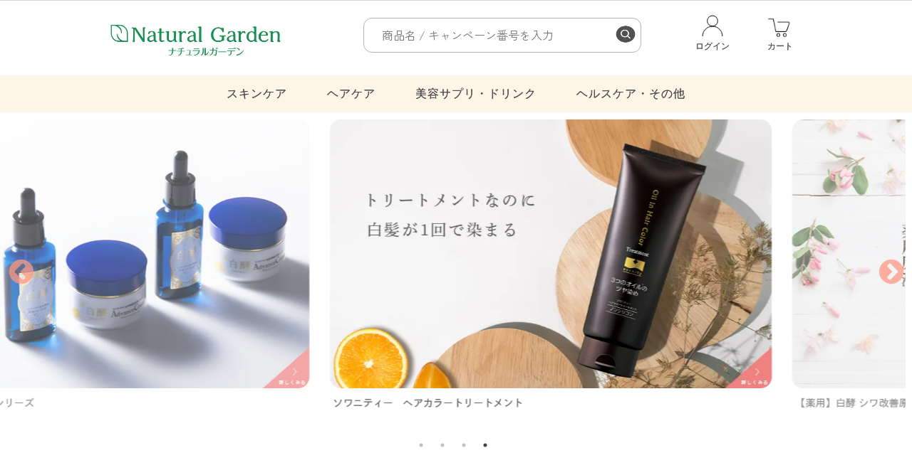

--- FILE ---
content_type: text/html;charset=UTF-8
request_url: https://n-garden.com/?ad_code=pcideal
body_size: 16377
content:
<!DOCTYPE html>
<html lang="ja" prefix="og: http://ogp.me/ns#">
<head>







	
	
	
	
	
	
	<!-- pageTagManage headTop-->
	<!-- LandingHub Dispatcher -->
<script data-landinghub="dispatcher-helper-tag">(function(w,d,i,wl){const u=new URL('https://airport.landinghub.cloud/dispatcher/manifest.json');u.searchParams.set('id',i);u.searchParams.set('location',w.location.href);wl.length&&u.searchParams.set('wl',wl.join(','));const l=d.createElement('link');l.rel='preload';l.as='fetch';l.crossOrigin='anonymous';l.href=u.href;d.head.prepend(l)})(window,document,'247937c7-91f7-4292-8a91-ee747b229c1e',[])</script>
<script src="https://airport.landinghub.cloud/dispatcher/latest/index.js?id=247937c7-91f7-4292-8a91-ee747b229c1e" data-landinghub="dispatcher-tag" referrerpolicy="strict-origin"></script>
<!-- End of LandingHub Dispatcher -->


<meta charset="UTF-8" />
<title>
[公式] ナチュラルガーデン本店 ｜ 化粧品・美容・健康の通販</title>
<meta name="format-detection" content="telephone=no" />
<meta name="viewport" content="width=device-width" />

<link rel="shortcut icon" href="/contents/shop/ntg/favicon.ico" />

<link type="text/css" rel="stylesheet" href="/contents/css/fontawesome/css/all.min.css" />
<link type="text/css" rel="stylesheet" href="/contents/css/fontawesome/css/v4-shims.min.css" />
<link type="text/css" rel="stylesheet" href="/contents/css/common/icomoon.css" />
<link type="text/css" rel="stylesheet" href="/contents/css/common/common.css" />

<link rel="preconnect" href="https://fonts.googleapis.com">
<link rel="preconnect" href="https://fonts.gstatic.com" crossorigin>
<link href="https://fonts.googleapis.com/css2?family=Zen+Kaku+Gothic+New:wght@300;400;500;700;900&display=swap" rel="stylesheet">
<link type="text/css" rel="stylesheet" href="/contents/shop/ntg/css/header.css" />
<link type="text/css" rel="stylesheet" href="/contents/shop/ntg/css/footer.css" />

<link type="text/css" rel="stylesheet" href="/contents/shop/ntg/css/modal-dialog.css" />

<link type="text/css" rel="stylesheet" href="/contents/css/lib/slick/slick.css" />
<link type="text/css" rel="stylesheet" href="/contents/css/lib/slick/slick-theme.css" />
<link type="text/css" rel="stylesheet" href="/contents/shop/ntg/css/shoptop.css" />
<link href="https://fonts.googleapis.com/css2?family=Noto+Sans+JP:wght@100;300;400;500;700;900&display=swap" rel="stylesheet">
<link type="text/css" rel="stylesheet" href="/contents/css/item/Shop.css?var=20260131_test" />
<link type="text/css" rel="stylesheet" href="/contents/css/Shop.css?var=20260131_test" />
<link type="text/css" rel="stylesheet" href="/contents/shop/ntg/css/shop.common.css?var=20260131_test" />
<script>
var isLogin=false;
</script>
<script src="/contents/jquery/js/jquery.min.js"></script>
<script src="/contents/jquery/js/jquery-ui.min_eltexCustomize.js"></script>
<script src="/contents/jquery/js/jquery-ui-timepicker-addon_eltexCustomize.js"></script>
<script src="/contents/jquery/js/jquery.ui.datepicker-ja.js"></script>

<script src="/contents/js/standard.js?var=20260131_test"></script>
<script src="/contents/js/eltex.standard.js?var=20260131_test"></script>
<meta name="keywords" content="ナチュラルガーデン,Natural Garden,白酵プラセンタ,ファスティープラセンタ,酵素,ダイエット,ナタデウォッシュ,プラセンタ,白髪染め,美容,健康,ソワニティー" />
<link rel="canonical" href="https://n-garden.com/?ad_code=pcideal" />
<meta name="description" content="美容と健康の「ナチュラルガーデン」公式通販サイトです。白酵プラセンタ化粧品、美容ドリンク、健康食品などのオリジナル商品の販売を通じ、お客様の健やかで若々しい人生を応援します。" />







<script>
	var customerId ='';
	var siteType = '';
	var hashedEmail = '';
	var email = '';
	var viewList = [];
	


	//alert("debug customerNo = " + customerNo);

</script>









	
	
	
	
	
	
	<!-- pageTagManage headFirst-->
	<!-- Global site tag (gtag.js) - Google Analytics GA4 -->
<script async src="https://www.googletagmanager.com/gtag/js?id=G-1HF03EX3V5"></script>
<script>
  window.dataLayer = window.dataLayer || [];
  function gtag(){dataLayer.push(arguments);}
  gtag('js', new Date());

  gtag('config', 'G-1HF03EX3V5');
</script>

<!-- Google Tag Manager -->
<script>(function(w,d,s,l,i){w[l]=w[l]||[];w[l].push({'gtm.start':
new Date().getTime(),event:'gtm.js'});var f=d.getElementsByTagName(s)[0],
j=d.createElement(s),dl=l!='dataLayer'?'&l='+l:'';j.async=true;j.src=
'https://www.googletagmanager.com/gtm.js?id='+i+dl;f.parentNode.insertBefore(j,f);
})(window,document,'script','dataLayer','GTM-KMKS7X43');</script>
<!-- End Google Tag Manager -->

<!-- Yahoo site general tag -->
<script async src="https://s.yimg.jp/images/listing/tool/cv/ytag.js"></script>
<script>
window.yjDataLayer = window.yjDataLayer || [];
function ytag() { yjDataLayer.push(arguments); }
ytag({"type":"ycl_cookie"});
</script>

<!-- Google Tag Manager DB-->
<script>(function(w,d,s,l,i){w[l]=w[l]||[];w[l].push({'gtm.start':
new Date().getTime(),event:'gtm.js'});var f=d.getElementsByTagName(s)[0],
j=d.createElement(s),dl=l!='dataLayer'?'&l='+l:'';j.async=true;j.src=
'https://www.googletagmanager.com/gtm.js?id='+i+dl;f.parentNode.insertBefore(j,f);
})(window,document,'script','dataLayer','GTM-5PXDFKD3');</script>
<!-- End Google Tag Manager DB-->


<!-- Global site tag (gtag.js) - Google Ads: NTG1:1046180512/NTG2:1013778188/NTG3:988999307/NTG4:959288421/NTG5:874759549/nlabo:983045262/BF:830644871 -->
<script async src="https://www.googletagmanager.com/gtag/js?id=AW-874759549"></script>
<script>
  window.dataLayer = window.dataLayer || [];
  function gtag(){dataLayer.push(arguments);}
  gtag('set', 'linker', {'domains': ['n-garden.net', 'n-garden.com']});
  gtag('js', new Date());

  gtag('config', 'AW-874759549'), { 'allow_enhanced_conversions' : true } ;
  gtag('config', 'AW-1046180512');
  gtag('config', 'AW-1013778188');
  gtag('config', 'AW-988999307');
  gtag('config', 'AW-959288421');
  gtag('config', 'AW-983045262');
  gtag('config', 'AW-830644871');
</script>

<!-- Google Tag Manager -->
<script>(function(w,d,s,l,i){w[l]=w[l]||[];w[l].push({'gtm.start':
new Date().getTime(),event:'gtm.js'});var f=d.getElementsByTagName(s)[0],
j=d.createElement(s),dl=l!='dataLayer'?'&l='+l:'';j.async=true;j.src=
'https://www.googletagmanager.com/gtm.js?id='+i+dl;f.parentNode.insertBefore(j,f);
})(window,document,'script','dataLayer','GTM-ND2QXT9');</script>
<!-- End Google Tag Manager -->

<!--DB Meta Pixel Code -->
<script>
!function(f,b,e,v,n,t,s)
{if(f.fbq)return;n=f.fbq=function(){n.callMethod?
n.callMethod.apply(n,arguments):n.queue.push(arguments)};
if(!f._fbq)f._fbq=n;n.push=n;n.loaded=!0;n.version='2.0';
n.queue=[];t=b.createElement(e);t.async=!0;
t.src=v;s=b.getElementsByTagName(e)[0];
s.parentNode.insertBefore(t,s)}(window, document,'script',
'https://connect.facebook.net/en_US/fbevents.js');
fbq('init', '836823321575469');
fbq('init', '828872463354067',{
 country:'JP'
});
fbq('track', 'PageView');

</script>

<noscript><img height="1" width="1" style="display:none"
src="https://www.facebook.com/tr?id=836823321575469&ev=PageView&noscript=1"
/></noscript>
<noscript><img height="1" width="1" style="display:none"
src="https://www.facebook.com/tr?id=828872463354067&ev=PageView&noscript=1"
/></noscript>
<!--DB End Meta Pixel Code -->

<!--adws7 Google tag (gtag.js) -->
<script async src="https://www.googletagmanager.com/gtag/js?id=AW-11182532727"></script>
<script>
  window.dataLayer = window.dataLayer || [];
  function gtag(){dataLayer.push(arguments);}
  gtag('js', new Date());

  gtag('config', 'AW-11182532727');
</script>
<!--End adws7 Google tag (gtag.js) -->

<!--mcc02 Google tag (gtag.js) -->
<script async src="https://www.googletagmanager.com/gtag/js?id=AW-11198639868"></script>
<script>
  window.dataLayer = window.dataLayer || [];
  function gtag(){dataLayer.push(arguments);}
  gtag('js', new Date());

  gtag('config', 'AW-11198639868');
</script>
<!--END mcc02 Google tag (gtag.js) -->











<script>
	var _scq = _scq || [];
	

//	_scq.push(['_setDebug','true']);	//debugモード
</script>
<script>
		_scq.push(['_setCustomField', 1, '']);
		</script>
	<script>
	//for scinable reccomend
	_scq.push(['_trackPageview']);
<!-- ご契約のeltexCXのホスト名をセットする -->
var _host = 'intelligence610.eltex.co.jp';
	(function() {
	var sc = document.createElement('script'); sc.type = 'text/javascript'; sc.async = true;
	sc.src = ('https:' == document.location.protocol ? 'https://' : 'http://')  + _host + '/js/sc.js';
	var s = document.getElementsByTagName('script')[0]; s.parentNode.insertBefore(sc, s);
	})();
	</script>
















	
	
	
	
	
	
	<!-- pageTagManage headLast-->
	










</head>

<body id="Shop" onload="initBody();">









<!-- 共通タグなどをセット -->












	
	
	
	
	
	
	<!-- pageTagManage bodyFirst-->
	<!-- Google Tag Manager (noscript) -->
<noscript><iframe src="https://www.googletagmanager.com/ns.html?id=GTM-KMKS7X43"
height="0" width="0" style="display:none;visibility:hidden"></iframe></noscript>
<!-- End Google Tag Manager (noscript) -->

<!-- Google Tag Manager (noscript) DB -->
<noscript><iframe src="https://www.googletagmanager.com/ns.html?id=GTM-5PXDFKD3"
height="0" width="0" style="display:none;visibility:hidden"></iframe></noscript>
<!-- End Google Tag Manager (noscript) DB -->

<!-- Yahoo_rmk_230522 -->
<script async src="https://s.yimg.jp/images/listing/tool/cv/ytag.js"></script>
<script>
window.yjDataLayer = window.yjDataLayer || [];
function ytag() { yjDataLayer.push(arguments); }
ytag({
  "type":"yjad_retargeting",
  "config":{
    "yahoo_retargeting_id": "HO92W9WU7D",
    "yahoo_retargeting_label": "",
    "yahoo_retargeting_page_type": "",
    "yahoo_retargeting_items":[
      {item_id: '', category_id: '', price: '', quantity: ''}
    ]
  }
});
</script>

<!-- Yahoo3_rmk -->
<script async src="https://s.yimg.jp/images/listing/tool/cv/ytag.js"></script>
<script>
window.yjDataLayer = window.yjDataLayer || [];
function ytag() { yjDataLayer.push(arguments); }
ytag({
  "type":"yjad_retargeting",
  "config":{
    "yahoo_retargeting_id": "VNMIYPWLOL",
    "yahoo_retargeting_label": "",
    "yahoo_retargeting_page_type": "",
    "yahoo_retargeting_items":[
      {item_id: '', category_id: '', price: '', quantity: ''}
    ]
  }
});
</script>
<!--END Yahoo3_rmk -->

<!-- start ytm_190917 -->
<script type="text/javascript">
  (function () {
    var tagjs = document.createElement("script");
    var s = document.getElementsByTagName("script")[0];
    tagjs.async = true;
    tagjs.src = "//s.yjtag.jp/tag.js#site=uCFSNEm,Ebrvgix&referrer=" + encodeURIComponent(document.location.href) + "";
    s.parentNode.insertBefore(tagjs, s);
  }());
</script>
<noscript>
  <iframe src="//b.yjtag.jp/iframe?c=uCFSNEm,Ebrvgix" width="1" height="1" frameborder="0" scrolling="no" marginheight="0" marginwidth="0"></iframe>
</noscript>
<!-- end ytm_190917 -->





<!-- kozuchi -->
<script src="//c.crm-kozuchi.com/crm/wellshop2/js/store-cv.js"></script>

<!-- Google Tag Manager (noscript) -->
<noscript><iframe src="https://www.googletagmanager.com/ns.html?id=GTM-ND2QXT9"
height="0" width="0" style="display:none;visibility:hidden"></iframe></noscript>
<!-- End Google Tag Manager (noscript) -->







<div id="wrap">
<div id="header-wrap">
<header id="category" class="fncResize mode_SP">
	<a name="top" id="top"></a>
	<div id="static_block_header">
		<!--header-wrap-->
		<div id="header-wrap">
			<div id="header">
				<div id="header-inner">
					<p id="header__logo">
						<a href="/Shop.jsp"><img src="/contents/shop/ntg/images/NTG＿logo.png" alt="[公式] ナチュラルガーデン本店 ｜ 化粧品・美容・健康の通販"></a>
					</p>
					<nav id="header__navi">
						<ul class="navi_ul">
							<li id="header__navi__login">
								<a href="/Login.jsp"><span>ログイン</span></a>
									</li>
							<li id="header__navi__cart"><a href="/Cart.jsp"><em class="point-circle" style="display: none;"></em><span>カート</span></a></li>
							<li id="header__navi__sp-menu"><span>メニュー</span></li>
							<!--メニューend-->
						</ul>

						<!--メニューバー-->
						<div class="phone_area">
							<div class="hamburger-menu" id="js-hamburger">
								<input type="checkbox" id="menu-btn-check"><label for="menu-btn-check" class="menu-btn"><span></span></label>
								<!--ここからメニュー-->
								<div class="menu-content">

									<div class="sp_search">
										<div id="header__search" class="header__search menu__search">
											<form method="get" action="/GoodsList.jsp" class="" name="searchForm" id="">
											<div class="header__search__text menu__search__text">
												<input type="text" placeholder="商品名 / キャンペーン番号を入力" class="input-search-text" autocomplete="off" name="keyword"  value="">
												<input type="submit" value="" id="input-search-button">
												<div class="np-suggest-container np-suggest-container-mobile" style="flex-direction: column; display: none;">
												<div class="np-keyword-suggest"></div>
												<div class="np-item-suggest-v2" style="display: none;"></div>
												</div>
											</div>
											</form>
										</div>
									</div>

									<ul>
										<li class="menu_pink">商品カテゴリ</li>
									</ul>
									<!--includeParts GlobalNaviSP -->
									<ul class="menu_none">
  <li style="border-bottom: 0.5px solid #e0e0e0;"><a href="/s/category_skincare/"><img src="/contents/shop/ntg/img/common/category/skincare.png" class="menu_icon">スキンケア</a></li>
  <li style="border-bottom: 0.5px solid #e0e0e0;"><a href="/s/category_haircare/"><img src="/contents/shop/ntg/img/common/category/haircare.png" class="menu_icon">ヘアケア</a></li>
  <li style="border-bottom: 0.5px solid #e0e0e0;"><a href="/s/category_beautycare/"><img src="/contents/shop/ntg/img/common/category/beauty.png" class="menu_icon">美容サプリ・ドリンク</a></li>
  <li style="border-bottom: 0.5px solid #e0e0e0;"><a href="/s/category_healthcare/"><img src="/contents/shop/ntg/img/common/category/health.png" class="menu_icon">ヘルスケア・その他</a></li>
</ul>
<ul class="menu_ilust">
  <img src="/contents/shop/ntg/images/menu_ilust.png" class="menu_ilust">
</ul>
<ul class="menu_color">
  <li><a href="/">トップページ</a></li>
  <li><a href="/s/guide/">ご利用案内</a></li>
  <li><a href="/s/faq/">よくあるご質問</a></li>
<li><a href="https://n-garden.com/s/0103505/">ポイント・ランクアップ制度</a></li>	
  <li><a href="https://naturalgarden.co.jp/company">会社情報</a></li>
</ul>

<style>
	@media screen and (max-width: 640px){
.sp_search {
    margin-bottom: -10px;
}}

</style></div>

								<div class="hamburger-demo-closelabel">
									<label for="menu-btn-check" class="hamburger-demo-cover"></label>
								</div>

							</div>
						</div><!-- .phone_area -->

					</nav>

					<div class="pc_search">
						<div id="header__search" class="header__search">
							<form method="get" action="/GoodsList.jsp" class="" name="searchForm" id="">
								<div class="header__search__text">
									<input type="text" placeholder="商品名 / キャンペーン番号を入力" class="input-search-text" autocomplete="off" name="keyword" value="">
									<input type="submit" value="" id="input-search-button">
									<div class="np-suggest-container np-suggest-container-mobile" style="flex-direction: column; display: none;">
										<div class="np-keyword-suggest"></div>
										<div class="np-item-suggest-v2" style="display: none;"></div>
									</div>
								</div>
							</form>
						</div><!-- .header__search  -->
					</div><!-- .pc_search  -->

				</div>
			</div>
		</div>
	</div><!-- .static_block_header  -->
</header>

</div><!-- #header-wrap  -->


<div id="header-wrap-pos"></div>
<div id="header-keyword-wrap">
	<div id="header-keyword">
	<!--includeParts GlobalNaviPC -->
	<ul id="gnav-pc">
    <li><a href="/s/category_skincare/">スキンケア</a></li>
    <li><a href="/s/category_haircare/">ヘアケア</a></li>
    <li><a href="/s/category_beautycare/">美容サプリ・ドリンク</a></li>
    <li><a href="/s/category_healthcare/">ヘルスケア・その他</a></li>
</ul>
</div>
</div><!--  .header-keyword-wrap  -->



	<div id="contents" class="contents twoColumns cf">




<div class="sp_search">
	<div id="header__search_sp2" class="header__search menu__search">
		<form method="get" action="/GoodsList.jsp" class="" name="searchForm_sp2" id="">
		<div class="header__search__text menu__search__text">
			<input type="text" placeholder="商品名 / キャンペーン番号を入力" class="input-search-text" autocomplete="off" name="keyword"  value="">
			<input type="submit" value="" id="input-search-button">
			<div class="np-suggest-container np-suggest-container-mobile" style="flex-direction: column; display: none;">
				<div class="np-keyword-suggest"></div>
				<div class="np-item-suggest-v2" style="display: none;"></div>
			</div>
		</div>
		</form>
	</div>
</div>

<form name="formMain" action="/Shop.jsp" method="post" onsubmit="return false;">
<input type="hidden" id="a" name="a" value="1"/>
<input type="hidden" id="mode" name="mode" value=""/>
<input type="hidden" id="focusItemId" name="focusItemId" value=""/>
<input type="hidden" id="token" name="token" value="fzTsr6FO6NUcQ4YXwh6Bv6MQCofvIiR2"/>
<input type="hidden" id="flowToken" name="flowToken" value=""/>
<input type="hidden" id="screenId" name="screenId" value="Shop"/>
<input type="hidden" id="appContextPath" value="/"/>
<div id="topGroupName" class="set-group topGroupName topLayoutGroupBlock" style="margin:0 auto 0 auto;">

	<div id="importantNoticesItemWrap" class="itemWrap importantNoticesItemWrap includeWrap">
	<div class="items">
		<div id="pagePartsHtmlText_ImportantNotices_innerId" class="pagePartsHtmlText ImportantNotices clearfix"><!--includeParts ImportantNotices --><!--何もお知らせがない時に入れる↓brタグ-->
<br class="SP">

<!--- お知らせ
<div id="importantNoticesItemWrap" class="itemWrap importantNoticesItemWrap includeWrap">
  <div class="items">
    <div id="pagePartsHtmlText_ImportantNotices_innerId" class="pagePartsHtmlText ImportantNotices clearfix">
      <div class="sukima"></div>
      <div class="header-news">
        <dl>
          <dd> <a href="https://n-garden.com/news/172/" onclick="ga(‘send’, ‘event’, ‘Header’, ‘Click’, ‘important’);">降雪に伴うお荷物の配送遅延について</a></dd>
        </dl>
      </div>
    </div>
  </div>
</div>
-->

<style>
@media screen and (min-width: 800px){
.sukima {
    height: 10px!important;
    background-color: #fff;
    width: 980px;
    text-align: center;
    margin: 0 auto;
}
}
@media screen and (max-width: 799px){
.sukima {
　display:none;
}
}

	

@media screen and (min-width: 641px){ 
	
	.PC{
		display: block;
	}	
	.SP{
		display: none;
	}	



.wrap label::after {
position: absolute;
    right: 0.2em;
    top: 0.2em;
    width: 1.6em;
    height: 1.6em;
    display: flex;
    align-items: center;
    justify-content: center;
    background-color: #848484;
    border-radius: 50%;
    color: white;
    content: "×";
    z-index: 1;
    cursor: pointer;
}	
	
	
}



@media screen and (max-width:640px) {
	
	.SP{
		display: block;
	}	
	.PC{
		display: none;
	}	
	
	
	
	
	
.wrap label::after {
position: absolute;
    right: 0.09em;
    top: -0.4em;
    width: 2em;
    height: 2em;
    display: flex;
    align-items: center;
    justify-content: center;
    background-color: #848484;
    border-radius: 50%;
    color: white;
    content: "×";
    z-index: 1;
    cursor: pointer;
}
	
	
	}
		
	
	
	
@media screen and (min-width: 641px){	
.wrap{
    position: fixed;
    left: 1em;
    z-index: 999999;
    bottom: 0em;
	}}
	
	@media screen and (max-width: 640px){
	.wrap{
		position: fixed;
    left: -0.5em;
    z-index: 79;
    width: 52%;
    bottom: -0.9em;
		
		
		}	}
	
	
.wrap .banner{
display: block;
padding: 1em;

}
.wrap label{
position: relative;
display: block;
}
#close{ display: none; }
#close:checked ~div{ display: none; }
</style><span style='display:none;' class='debugPagePartsNumber'>274</span></div></div>
	</div><section id="globalImage" class="globalImage">
	<div class="gallery-main"><div class="slider">
		<div class="slider-slide"><a href="/item/SG00001-HK-NN-0100/?sci_campaign=278255" target="">
			<picture>
				<source media="(min-width: 769px)" srcset="/contents/shop/ntg/banner/carouselbnr_hksgen4.png" alt="メインバナー01_hksgen">
				<source media="(min-width: 641px)" srcset="/contents/shop/ntg/banner/carouselbnr_hksgen4.png" alt="メインバナー01_hksgen">
				<source media="(max-width: 640px)" srcset="/contents/shop/ntg/banner/carouselbnr_hksgen4.png" alt="メインバナー01_hksgen">
				<img src="/contents/shop/ntg/banner/carouselbnr_hksgen4.png" alt="メインバナー01_hksgen">
			 </picture>
		</a></div>
		<div class="slider-slide"><a href="/item/HX00033-HK-NN-0100/?sci_campaign=278255" target="">
			<picture>
				<source media="(min-width: 769px)" srcset="/contents/shop/ntg/banner/carouselbnr_hkptb.png" alt="メインバナー07_hkptb">
				<source media="(min-width: 641px)" srcset="/contents/shop/ntg/banner/carouselbnr_hkptb.png" alt="メインバナー07_hkptb">
				<source media="(max-width: 640px)" srcset="/contents/shop/ntg/banner/carouselbnr_hkptb.png" alt="メインバナー07_hkptb">
				<img src="/contents/shop/ntg/banner/carouselbnr_hkptb.png" alt="メインバナー07_hkptb">
			 </picture>
		</a></div>
		<div class="slider-slide"><a href="/item/HP00001-HK-NN-0100/?sci_campaign=278255" target="">
			<picture>
				<source media="(min-width: 769px)" srcset="/contents/shop/ntg/banner/carouselbnr_hkhsk.png" alt="メインバナー04_hkhsk">
				<source media="(min-width: 641px)" srcset="/contents/shop/ntg/banner/carouselbnr_hkhsk.png" alt="メインバナー04_hkhsk">
				<source media="(max-width: 640px)" srcset="/contents/shop/ntg/banner/carouselbnr_hkhsk.png" alt="メインバナー04_hkhsk">
				<img src="/contents/shop/ntg/banner/carouselbnr_hkhsk.png" alt="メインバナー04_hkhsk">
			 </picture>
		</a></div>
		<div class="slider-slide"><a href="/item/HT00001-SW-NN-0100/?sci_campaign=278255" target="">
			<picture>
				<source media="(min-width: 769px)" srcset="/contents/shop/ntg/banner/carouselbnr_swcl.png" alt="メインバナー03_swcl">
				<source media="(min-width: 641px)" srcset="/contents/shop/ntg/banner/carouselbnr_swcl.png" alt="メインバナー03_swcl">
				<source media="(max-width: 640px)" srcset="/contents/shop/ntg/banner/carouselbnr_swcl.png" alt="メインバナー03_swcl">
				<img src="/contents/shop/ntg/banner/carouselbnr_swcl.png" alt="メインバナー03_swcl">
			 </picture>
		</a></div>
		</div>
		</div></section>
	<section>
	</section>

	<div style="clear:both"></div>

	<div id="include1" class="include1">       <!-- <div style="margin-top: 26%;"  class="SP">	</div>
		<div style="margin-top: 10%;"  class="PC">	</div>	    <!--youtubeタイトル--
            <div class="youtube-title">
              白酵リンクルデュオ新商品発表会<br>
              <p class="maru">動画公開中！</p>
            </div>
            !--youubeタイトル--

            !--YouTube--
            <div class="youtube-tv" style="position: relative;">
              <div class="YoutubeSize">
                <div class="movie-wrap">

                  <iframe width="640" height="360" src="https://www.youtube.com/embed/hwj5UgTNTfk?autoplay=1&mute=1&loop=1&playlist=hwj5UgTNTfk" title="YouTube video player" frameborder="0" allow="accelerometer; autoplay; clipboard-write; encrypted-media; gyroscope; picture-in-picture" allowfullscreen></iframe>

                </div>
              </div>
            </div>
            !--YouTubeここまで-->

</div>
	<section>
	</section>

	<div style="clear:both"></div>

	<div id="include2" class="include2"><style>
@media screen and (min-width: 641px) {
.PC {
    display: block;
}
.SP {
    display: none;
}
}

@media screen and (max-width:640px) {
.SP {
    display: block;
}
.PC {
    display: none;
}
}
.topPageCampaign_item {
    margin-bottom: 28px!important;
}
.strong {
    margin-left: 2%;
}
.topPageCampaign_item a {
    margin-bottom: 5px!important;
}
</style>

<div style="margin-top: 20%;"  class="SP"> </div>
<div style="margin-top: 15%;"  class="PC"> </div>
<div id="include2" class="include2"><!--campaign-->
  <section class="p-top-info">
    <div class="p-top-info__container">
      <section class="topPage_campaign topPageCampaign">
        <div class="container">
          <div class="youtube-titlet" style="    position: relative;"> <img src="/contents/shop/ntg/images/shoptop/title_background_01.png" class="flower">
            <h2 class="topPageCampaign_ttl topPage_ttl topPageTtl"><span class="topPageTtlRecommend_ja title-back">おすすめ・キャンペーン</span></h2>
          </div>
          <ul class="topPageCampaign_list">
		
            <li class="topPageCampaign_item" style="opacity: 1;">
			<a href="/item/EQ00037-HK-NN-0100/"> 
			<img alt="白酵エクソソーム＋プラセンタ" class="js-lazyImg on-load" img="" src="https://n-garden.com/contents/shop/ntg/img/common/shoptop/top-pickup_hkexpla3.png"> </a>
			<strong class="strong">白酵エクソソーム＋プラセンタ</strong> 
			 </li>
			  
			  
            <li class="topPageCampaign_item" style="opacity: 1;"> 
			<a href="/item/SG00001-HK-NN-0100/">
			<img alt="白酵リンクルデュオ" class="js-lazyImg on-load" img="" src="https://n-garden.com/contents/shop/ntg/img/common/shoptop/top-pickup_hksgen4.png"> </a>
			<strong class="strong">白酵 シワ改善原液</strong>
			 </li>
			  
			  
            <li class="topPageCampaign_item" style="opacity: 1;"> 
			<a href="/item/HT00001-SW-NN-0100/">
			<img alt="ソワニティーカラートリートメント" class="js-lazyImg on-load" img="" src="https://n-garden.com/contents/shop/ntg/img/common/shoptop/top-pickup-swcl.png"> </a> 
			<strong class="strong">ソワニティー ヘアカラートリートメント</strong> 
			 </li>
			  
			   
			  <li class="topPageCampaign_item" style="opacity: 1;">
			<a href="/item/WS00019-NW-NN-0100/"> 
			<img alt="薬用ナタ・デ・ウォッシュ" class="js-lazyImg on-load" img="" src="https://n-garden.com/contents/shop/ntg/img/common/shoptop/top-pickup_ynata.png"></a>
			<strong class="strong">薬用ナタ・デ・ウォッシュ</strong>
			</li>
			  
			  
            
          </ul>
        </div>
        <!-- おすすめキャンペーン --> 
        
        <!--前キャンペーン-->
	
		 <div class="c-column-s2p4 u-mt-m"> 

			 
		<a class="c-column-s2p4__item c-campaign" href="https://n-garden.com/item/RR00001-KS-NN-0100/">
          <div class="c-campaign__inner">
            <div class="c-campaign__img">
              <div class="c-image c-image--fix">
                <figure class="c-image__img"><img src="https://n-garden.com/contents/shop/ntg/img/common/shoptop/campaign_rikabari.jpg" alt="リカバリッチ" loading="lazy"></figure>
              </div>
            </div>
            <div class="c-campaign__title">
              <p><b>【NEW】</b>リカバリッチ</p>
            </div>
          </div>
          </a> 	 
			 
			 <a class="c-column-s2p4__item c-campaign" href="https://n-garden.com/item/EC00003-KS-NN-0100/">
          <div class="c-campaign__inner">
            <div class="c-campaign__img">
              <div class="c-image c-image--fix">
                <figure class="c-image__img"><img src="https://n-garden.com/contents/shop/ntg/img/common/shoptop/campaign_exks.jpg" alt="エクソソーム酵素" loading="lazy"></figure>
              </div>
            </div>
            <div class="c-campaign__title">
              <p><b>【NEW】</b>エクソソーム酵素</p>
            </div>
          </div>
          </a>
			
			
			<a class="c-column-s2p4__item c-campaign" href="https://n-garden.com/item/BG00001-HK-NN-0100/">
          <div class="c-campaign__inner">
            <div class="c-campaign__img">
              <div class="c-image c-image--fix">
                <figure class="c-image__img"><img src="https://n-garden.com/contents/shop/ntg/img/common/shoptop/campaign_hkbsgen.jpg" alt="白酵 美白シワ改善原液" loading="lazy"></figure>
              </div>
            </div>
            <div class="c-campaign__title">
              <p><b>【NEW】</b>白酵 美白シワ改善原液</p>
            </div>
          </div>
          </a> 
			
		
			    
	<a class="c-column-s2p4__item c-campaign" href="https://n-garden.com/Login.jsp">
          <div class="c-campaign__inner">
            <div class="c-campaign__img">
              <div class="c-image c-image--fix">
                <figure class="c-image__img"><img src="https://n-garden.com/contents/shop/ntg/img/common/shoptop/campaign_camp.jpg" alt="会員様限定キャンペーン" loading="lazy"></figure>
              </div>
            </div>
            <div class="c-campaign__title">
              <p>会員様限定キャンペーン</p>
            </div>
          </div>
          </a>
	
          
          <!--<a class="c-column-s2p4__item c-campaign" href="/item/HX00033-HK-NN-0100/">
          <div class="c-campaign__inner">
            <div class="c-campaign__img">
              <div class="c-image c-image--fix">
                <figure class="c-image__img"><img src="https://n-garden.com/contents/shop/ntg/img/common/shoptop/campaign_hkptb.jpg" alt="発酵プラセンタ粒15,000" loading="lazy"></figure>
              </div>
            </div>
            <div class="c-campaign__title">
              <p><b>【NEW】</b><br>
                発酵プラセンタ粒15,000</p>
            </div>
          </div>
          </a>--> 
			
			
          
          <!--<a class="c-column-s2p4__item c-campaign" href="/s/0103505/">
          <div class="c-campaign__inner">
            <div class="c-campaign__img">
              <div class="c-image c-image--fix">
                <figure class="c-image__img"><img src="/contents/shop/ntg/img/common/shoptop/campaign_rankup.jpg" alt="ポイント・ランクアップ制度について" loading="lazy"></figure>
              </div>
            </div>
            <div class="c-campaign__title">
              <p>ポイント・ランクアップ制度について</p>
            </div>
          </div>
          </a> --> 
          
			
			
          <!--	<a class="c-column-s2p4__item c-campaign" href="/item/TB00003-HK-NN-0100/">
                    <div class="c-campaign__inner">
                        <div class="c-campaign__img">
                            <div class="c-image c-image--fix">
                                <figure class="c-image__img"><img src="https://n-garden.com/contents/shop/ntg/img/common/shoptop/campaign_hkbb2.jpg" alt="白酵トーンアップカバーBB" loading="lazy"></figure>
                            </div>
                        </div>
                        <div class="c-campaign__title">
                            <p><b>【NEW】</b><br>
                           白酵トーンアップカバーBB</p>
                        </div>
                    </div>
                </a>
				--> 
          
          <!--
				<a class="c-column-s2p4__item c-campaign" href="/item/HP00001-HK-NN-0100/">
                    <div class="c-campaign__inner">
                        <div class="c-campaign__img">
                            <div class="c-image c-image--fix">
                                <figure class="c-image__img"><img src="https://n-garden.com/contents/shop/ntg/img/common/shoptop/campaign_hkhsk4.jpg" alt="白酵ヒトサイタイ血幹細胞シリーズ" loading="lazy"></figure>
                            </div>
                        </div>
                        <div class="c-campaign__title">
                            <p><b>【NEW】</b><br>
                           白酵ヒトサイタイ血幹細胞シリーズ</p>
                        </div>
                    </div>
                </a>
				--> 
          
          <!--<a class="c-column-s2p4__item c-campaign" href="/item/CB00001-HK-NN-0100/">
                    <div class="c-campaign__inner">
                        <div class="c-campaign__img">
                            <div class="c-image c-image--fix">
                                <figure class="c-image__img"><img src="https://n-garden.com/contents/shop/ntg/img/common/shoptop/campaign_hkcb3.jpg" alt="白酵クレンジングバーム" loading="lazy"></figure>
                            </div>
                        </div>
                        <div class="c-campaign__title">
                            <p>【2022年7月発売】<br>白酵クレンジングバーム</p>
                        </div>
                    </div>
                </a>--> 
          
          <!--<a class="c-column-s2p4__item c-campaign c-sukima" href="/item/RK00001-KS-NN-0100/">
                    <div class="c-campaign__inner">
                        <div class="c-campaign__img">
                            <div class="c-image c-image--fix">

                                <figure class="c-image__img"><img src="https://n-garden.com/contents/shop/ntg/img/common/shoptop/campaign_rrkk3.jpg" alt="柳緑花紅" loading="lazy"></figure>
                            </div>
                        </div>
                        <div class="c-campaign__title">
                            <p>【2022年7月発売】<br>
                          柳緑花紅</p>
                        </div>
                    </div>
                </a>--> 
          
          <!-- <a class="c-column-s2p4__item c-campaign c-sukima" href="/cp/mpm/k_h_220109/">
                    <div class="c-campaign__inner">
                        <div class="c-campaign__img">
                            <div class="c-image c-image--fix">
                                <figure class="c-image__img"><img src="/contents/shop/ntg/images/shoptop/campaign-outlet.jpg" alt="【MAX65％OFF】数量限定のアウトレットセール！" loading="lazy"></figure>
                            </div>
                        </div>
                        <div class="c-campaign__title">
                            <p>【MAX65％OFF】数量限定のアウトレットセール！</p>
                        </div>
                    </div>
                </a>--> 
          
          <!--     <a class="c-column-s2p4__item c-campaign" href="/s/app-release/">
          <div class="c-campaign__inner">
            <div class="c-campaign__img">
              <div class="c-image c-image--fix">
                <figure class="c-image__img"><img src="/contents/shop/ntg/img/common/shoptop/campaign-coupon1.jpg" alt="【初回限定】アプリダウンロードで1,000円OFFクーポンGET！" loading="lazy"></figure>
              </div>
            </div>
            <div class="c-campaign__title">
              <p>【初回限定】1,000円OFFクーポンをゲット！</p>
            </div>
          </div>
          </a>--> 
        </div>
      </section>
    </div>
  </section>
  <div class="BackgroundCampain"></div>
  <!--前キャンペーン-->
  
  <div style="margin-top: 20%;"  class="SP"> </div>
  <div style="margin-top: 15%;"  class="PC"> </div>
  
  <!--　カテゴリ別商品ピックアップ　-->
  <section class="p-top-category">
    <div class="p-top-category__container">
      <section class="topPage_category">
        <div class="container">
          <div class="youtube-titlet Categoty_Title" style="    position: relative;"> <img src="/contents/shop/ntg/images/shoptop/title_background_01.png" class="flower">
            <h2 class="topPageCampaign_ttl topPage_ttl topPageTtl"><span class="topPageTtl_ja title-back">カテゴリ別商品ピックアップ</span></h2>
          </div>
          <!-- top category -->
          <section class="top_s_category" align="center">
            <div class="cate_top">
              <div><a href="#Skincare"> <span class="cate_skincare"></span>
                <p class="cate_name">スキンケア</p>
                </a> </div>
              <div><a href="#Haircare"> <span class="cate_haircare"></span>
                <p class="cate_name">ヘアケア</p>
                </a> </div>
              <div><a href="#Beauty"> <span class="cate_beauty"></span>
                <p class="cate_name">美容サプリ<br>
                  ドリンク</p>
                </a> </div>
              <div><a href="#Healthcare"> <span class="cate_healthcare"></span>
                <p class="cate_name">ヘルスケア<br>
                  その他</p>
                </a> </div>
            </div>
          </section>
          <div id="Skincare" style="height: 0px; width: auto;"></div>
          <!--　スキンケア　-->
          <div class="top_caption_skincare">
            <h3 class="ex001">スキンケア</h3>
          </div>
          <div class="c-column-s2p4 u-mt-m"> 
			 
			 <a class="c-column-s2p4__item" href="/item/SG00001-HK-NN-0100/">
            <div class="c-campaign__inner">
              <div class="c-campaign__img">
                <div class="c-image c-image--fix">
                  <figure class="c-image__img_item">
				<img src="/contents/shop/ntg/img/common/shoptop/category-hksgen.jpg" alt="シワ改善原液" loading="lazy"></figure>
                </div>
              </div>
              <div class="o-pickUpSliderItem_txtContainer">
                <p class="o-pickUpSliderItem_category o-category">シワ改善原液</p>
                <h3 class="o-pickUpSliderItem_name">浸透力の高い原液でシワ改善×シミ予防</h3>
              </div>
            </div>
            </a> 
			  
			
			  
		
			<a class="c-column-s2p4__item" href="/item/PG00001-HK-NN-0100/">
            <div class="c-campaign__inner">
              <div class="c-campaign__img">
                <div class="c-image c-image--fix">
                  <figure class="c-image__img_item"><img src="/contents/shop/ntg/img/common/shoptop/category-hkgen.jpg" alt="発酵プラセンタ原液" loading="lazy"></figure>
                </div>
              </div>
              <div class="o-pickUpSliderItem_txtContainer">
                <p class="o-pickUpSliderItem_category o-category">発酵プラセンタ原液</p>
                <h3 class="o-pickUpSliderItem_name">純度100％の濃厚な発酵プラセンタ配合の美容原液</h3>
              </div>
            </div>
            </a>  
			  
			  
			   
	    <a class="c-column-s2p4__item" href="/item/WD00001-HK-NN-0100/">
            <div class="c-campaign__inner">
              <div class="c-campaign__img">
                <div class="c-image c-image--fix">
                  <figure class="c-image__img_item">
				<img src="/contents/shop/ntg/img/common/shoptop/category-hkwd.jpg" alt="リンクルデュオ" loading="lazy"></figure>
                </div>
              </div>
              <div class="o-pickUpSliderItem_txtContainer">
                <p class="o-pickUpSliderItem_category o-category">リンクルデュオ</p>
                <h3 class="o-pickUpSliderItem_name">シワ改善×シミ予防を同時に叶える薬用クリーム</h3>
              </div>
            </div>
            </a> 
			  
			  
			  
		<a class="c-column-s2p4__item" href="/item/HP00001-HK-NN-0100/">
            <div class="c-campaign__inner">
              <div class="c-campaign__img">
                <div class="c-image c-image--fix">
                  <figure class="c-image__img_item">
				<img src="/contents/shop/ntg/img/common/shoptop/category_hkhsk.jpg" alt="ヒトサイタイ血幹細胞シリーズ" loading="lazy"></figure>
                </div>
              </div>
              <div class="o-pickUpSliderItem_txtContainer">
                <p class="o-pickUpSliderItem_category o-category">ヒトサイタイ血幹細胞シリーズ</p>
                <h3 class="o-pickUpSliderItem_name">次世代スキンケアでかつてないハリツヤ肌に</h3>
              </div>
            </div>
            </a> 
			</div>
			
			
          <div class="c-icontext u-mt-l u-txt-center skincare"><a href="/s/category_skincare/">
            <p class="u-txt-fz16"><i class="icon-chev-r" aria-hidden="true"></i>スキンケア商品をもっと見る </p>
            <div class="arrow arrow-right"></div>
            <p></p>
            </a> </div>
          
          <!--　スキンケア終わり　-->
          <div id="Haircare" style="height: 0px; width: auto;"></div>
          <!--　ヘアケア3　-->
          <div class="top_caption_haircare">
            <h3 class="ex001">ヘアケア</h3>
          </div>
          <div class="c-column-s2p4 u-mt-m"> <a class="c-column-s2p4__item" href="/item/HT00001-SW-NN-0100/">
            <div class="c-campaign__inner">
              <div class="c-campaign__img">
                <div class="c-image c-image--fix">
                  <figure class="c-image__img_item"><img src="/contents/shop/ntg/images/shoptop/category-swcl3.jpg" alt="ヘアケア" loading="lazy"></figure>
                </div>
              </div>
              <div class="o-pickUpSliderItem_txtContainer">
                <p class="o-pickUpSliderItem_category o-category">ソワニティー ヘアカラートリートメント</p>
                <h3 class="o-pickUpSliderItem_name">美容成分で潤う艶髪・なのにしっかり染まる白髪染め</h3>
              </div>
            </div>
            </a> <a class="c-column-s2p4__item" href="/item/HH00011-SW-NN-0100/">
            <div class="c-campaign__inner">
              <div class="c-campaign__img">
                <div class="c-image c-image--fix">
                  <figure class="c-image__img_item"><img src="/contents/shop/ntg/images/shoptop/category-swhc3.jpg" alt="ホイップヘアカラー" loading="lazy"></figure>
                </div>
              </div>
              <div class="o-pickUpSliderItem_txtContainer">
                <p class="o-pickUpSliderItem_category o-category">ソワニティー ホイップヘアカラー</p>


                <h3 class="o-pickUpSliderItem_name">モコモコ泡で簡単に染まる白髪用永久染毛剤</h3>
              </div>
            </div>
            </a> <a class="c-column-s2p4__item" href="/item/KA00002-SW-NN-0100/">
            <div class="c-campaign__inner">
              <div class="c-campaign__img">
                <div class="c-image c-image--fix">
                  <figure class="c-image__img_item"><img src="/contents/shop/ntg/images/shoptop/category-swob3.jpg" alt="ヘアケア" loading="lazy"></figure>
                </div>
              </div>
              <div class="o-pickUpSliderItem_txtContainer">
                <p class="o-pickUpSliderItem_category o-category">ソワニティー 髪用オールインワン美容液</p>
                <h3 class="o-pickUpSliderItem_name">髪の悩みにこれ1本。色持ちもアップで潤うツヤ髪へ</h3>
              </div>
            </div>
            </a> 
			  
			  
			  <a class="c-column-s2p4__item" href="/item/NV00001-BN-NN-0100/">
            <div class="c-campaign__inner">
              <div class="c-campaign__img">
                <div class="c-image c-image--fix">
                  <figure class="c-image__img_item"><img src="/contents/shop/ntg/images/shoptop/category_blnt.jpg" alt="ヘアケア" loading="lazy"></figure>
                </div>
              </div>
              <div class="o-pickUpSliderItem_txtContainer">
                <p class="o-pickUpSliderItem_category o-category">ブラック・ナチュラル・シャンプー</p>
                <h3 class="o-pickUpSliderItem_name">3種の泥と植物由来の成分で頭皮と髪を両立ケア。こだわりの黒いシャンプー。</h3>
              </div>
            </div>
            </a> 
			  
			  
			  
<!--
<a class="c-column-s2p4__item" href="/item/SH00001-BC-NN-0100/">
            <div class="c-campaign__inner">
              <div class="c-campaign__img">
                <div class="c-image c-image--fix">
                  <figure class="c-image__img_item"><img src="/contents/shop/ntg/images/shoptop/category-blca3.jpg" alt="ブラック・ケア・シャンプー" loading="lazy"></figure>
                </div>
              </div>
              <div class="o-pickUpSliderItem_txtContainer">
                <p class="o-pickUpSliderItem_category o-category">ブラック・ケア・シャンプー</p>
                <h3 class="o-pickUpSliderItem_name">発売から10余年。ロングセラーで愛される、天然由来成分の黒いシャンプー</h3>
              </div>
            </div>
            </a> </div>
-->
          <div class="c-icontext u-mt-l u-txt-center haircare"><a href="/s/category_haircare/">
            <p class="u-txt-fz16"><i class="icon-chev-r" aria-hidden="true"></i>ヘアケア商品をもっと見る </p>
            <div class="arrow arrow-right"></div>
            <p></p>
            </a> </div>
          <div id="Beauty" style="height: 0px; width: auto;"></div>
          <!--　美容サプリ・ドリンク　-->
          <div class="top_caption_beauty">
            <h3 class="ex001">美容サプリ・ドリンク</h3>
          </div>
          <div class="c-column-s2p4 u-mt-m"> <a class="c-column-s2p4__item" href="/item/HX00033-HK-NN-0100/">
            <div class="c-campaign__inner">
              <div class="c-campaign__img">
                <div class="c-image c-image--fix">
                  <figure class="c-image__img_item"><img src="/contents/shop/ntg/img/common/shoptop/category-hkptb.jpg" alt="発酵プラセンタ粒15,000" loading="lazy"></figure>
                </div>
              </div>
              <div class="o-pickUpSliderItem_txtContainer">
                <p class="o-pickUpSliderItem_category o-category">発酵プラセンタ粒15,000</p>
                <h3 class="o-pickUpSliderItem_name">エイジングケアに必須の成分を手軽に摂取できる美容サプリ。</h3>
              </div>
            </div>
            </a> <a class="c-column-s2p4__item" href="/item/SP00001-HK-NN-0100/">
            <div class="c-campaign__inner">
              <div class="c-campaign__img">
                <div class="c-image c-image--fix">
                  <figure class="c-image__img_item"><img src="/contents/shop/ntg/img/common/shoptop/category-hksu.jpg" alt="スーパープラセンタ" loading="lazy"></figure>
                </div>
              </div>
              <div class="o-pickUpSliderItem_txtContainer">
                <p class="o-pickUpSliderItem_category o-category">白酵スーパープラセンタ50,000</p>
                <h3 class="o-pickUpSliderItem_name">発酵プラセンタ50,000mg贅沢配合。究極の美容ドリンク。</h3>
              </div>
            </div>
            </a> <a class="c-column-s2p4__item" href="/item/PT00001-HK-NN-0100/">
            <div class="c-campaign__inner">
              <div class="c-campaign__img">
                <div class="c-image c-image--fix">
                  <figure class="c-image__img_item"><img src="/contents/shop/ntg/img/common/shoptop/category-hkprpla.jpg" alt="プロテオプラセンタ" loading="lazy"></figure>
                </div>
              </div>
              <div class="o-pickUpSliderItem_txtContainer">
                <p class="o-pickUpSliderItem_category o-category">白酵プロテオプラセンタ35,000</p>

                <h3 class="o-pickUpSliderItem_name">プロテオグリカンと２大美容成分でたるまず弾む毎日を。</h3>
              </div>
            </div>
            </a> <a class="c-column-s2p4__item" href="/item/HK00001-HK-NN-0100/">
            <div class="c-campaign__inner">
              <div class="c-campaign__img">
                <div class="c-image c-image--fix">
                  <figure class="c-image__img_item"><img src="/contents/shop/ntg/img/common/shoptop/category-hkpla_d.jpg" alt="プラセンタ酵素" loading="lazy"></figure>
                </div>
              </div>
              <div class="o-pickUpSliderItem_txtContainer">
                <p class="o-pickUpSliderItem_category o-category">白酵プラセンタ酵素220,000</p>
                <h3 class="o-pickUpSliderItem_name">プラセンタと酵素で美容と健康を1本でサポート。</h3>
              </div>
            </div>
            </a> </div>
          <div class="c-icontext u-mt-l u-txt-center beautycare"><a href="/s/category_beautycare/">
            <p class="u-txt-fz16"><i class="icon-chev-r" aria-hidden="true"></i>美容サプリ・ドリンク商品をもっと見る </p>
            <div class="arrow arrow-right"></div>
            <p></p>
            </a> </div>
          
          <!--　美容サプリ・ドリンク終わり　-->
          <div id="Healthcare" style="height: 0px; width: auto;"></div>
          <!--　ヘルスケア・その他　-->
          <div class="top_caption_other">
            <h3 class="ex001">ヘルスケア・その他</h3>
          </div>
          <div class="c-column-s2p4 u-mt-m"> 
		
			  
		
		<a class="c-column-s2p4__item" href="/item/WS00019-NW-NN-0100/">
            <div class="c-campaign__inner">
              <div class="c-campaign__img">
                <div class="c-image c-image--fix">
                  <figure class="c-image__img_item"><img src="\contents\shop\ntg\img\common\shoptop/category-ynata.jpg" alt="薬用ナタ・デ・ウォッシュ" loading="lazy"></figure>
                </div>
              </div>
              <div class="o-pickUpSliderItem_txtContainer">
                <p class="o-pickUpSliderItem_category o-category">薬用ナタ・
                  デ・ウォッシュ</p>
                <h3 class="o-pickUpSliderItem_name">ナタマメ+薬用成分で口臭対策。感動のマウスウォッシュ。</h3>
              </div>
            </div>
            </a> 
			
			  
			  
			  
	   <a class="c-column-s2p4__item" href="/item/FS00010-NW-NN-0100/">
            <div class="c-campaign__inner">
              <div class="c-campaign__img">
                <div class="c-image c-image--fix">
                  <figure class="c-image__img_item"><img src="\contents\shop\ntg\img\common\shoptop/category_nafr.jpg" alt="薬用ナタ・デ・フレッシュ" loading="lazy"></figure>
                </div>
              </div>
              <div class="o-pickUpSliderItem_txtContainer">
                <p class="o-pickUpSliderItem_category o-category">薬用ナタ・デ・フレッシュ</p>
                <h3 class="o-pickUpSliderItem_name">薬用歯磨きで歯周炎予防・口臭対策。ツルツル＆スッキリ爽快に！
</h3>
              </div>
            </div>
            </a> 
			  
			  
			  
		<a class="c-column-s2p4__item" href="/item/EI00001-KS-NN-0100/">
            <div class="c-campaign__inner">
              <div class="c-campaign__img">
                <div class="c-image c-image--fix">
                  <figure class="c-image__img_item"><img src="\contents\shop\ntg\img\common\shoptop/category-fkmbex.jpg" alt="風光明媚 エクソソームアイ" loading="lazy"></figure>
                </div>
              </div>
              <div class="o-pickUpSliderItem_txtContainer">
                <p class="o-pickUpSliderItem_category o-category">風光明媚 エクソソームアイ</p>
                <h3 class="o-pickUpSliderItem_name">ぼやけ・かすみもクリアな毎日に！ルテイン40mg・エクソソーム配合でパワーアップ！</h3>
              </div>
            </div>
            </a> 
			  
			  
			  
		
		<a class="c-column-s2p4__item" href="/item/PL00005-FS-NN-0100/">
            <div class="c-campaign__inner">
              <div class="c-campaign__img">
                <div class="c-image c-image--fix">
                  <figure class="c-image__img_item"><img src="\contents\shop\ntg\img\common\shoptop/category-fasty.jpg" alt="ファスティープラセンタ100,000" loading="lazy"></figure>
                </div>
              </div>
              <div class="o-pickUpSliderItem_txtContainer">
                <p class="o-pickUpSliderItem_category o-category">ファスティープラセンタ 100,000</p>
                <h3 class="o-pickUpSliderItem_name">酵素×プラセンタで短期集中・置き換えダイエット！</h3>
              </div>
            </div>
            </a> 
			  
			
		</div>
          <div class="c-icontext u-mt-l u-txt-center healthcare"><a href="/s/category_healthcare/">
            <p class="u-txt-fz16"><i class="icon-chev-r" aria-hidden="true"></i>ヘルスケア・その他商品をもっと見る </p>
            <div class="arrow arrow-right"></div>
            <p></p>
            </a> </div>
          
          <!--　ヘルスケア・その他　--> 
          
        </div>
      </section>
    </div>
  </section>
  <div style="margin-top: 20%;"  class="SP"> </div>
  <div style="margin-top: 15%;"  class="PC"> </div>
  
  <!--ブランド-->
  <section class="p-top-info">
    <div class="p-top-info__container">
      <section class="topPageBrand">
        <div class="container">
          <div class="youtube-titlet" style="    position: relative;"> <img src="/contents/shop/ntg/images/shoptop/title_background_02.png" class="flower">
            <h2 class="topPageCampaign_ttl topPage_ttl topPageTtl"><span class="topPageTtl_ja title-back">ブランドから探す</span></h2>
          </div>
          <ul class="topPageCampaign_list">
            <li class="topPageCampaign_item Brand_item" style="opacity: 1;"> 
			<a href="/s/hk/"> 
			<img alt="白酵シリーズ" class="js-lazyImg on-load" img="" src="/contents/shop/ntg/img/common/shoptop/brand-hk.jpg"> </a> 
			</li>
			  
            <li class="topPageCampaign_item Brand_item" style="opacity: 1;">
			<a href="/s/sowa/"> 
			<img alt="ソワニティーシリーズ" class="js-lazyImg on-load" img="" src="/contents/shop/ntg/img/common/shoptop/brand-sowa.jpg"> </a>
			</li>
			  
			 
            <li class="topPageCampaign_item Brand_item" style="opacity: 1;"> 
			<a href="/s/knsn/"> 
			<img alt="けんしんシリーズ" class="js-lazyImg on-load" img="" src="/contents/shop/ntg/img/common/shoptop/brand-knsn.jpg"> </a> 
			</li>
          </ul>
        </div>
      </section>
    </div>
  </section>
  <!-- ブランド --></div>
<div style="margin-top: 20%;"  class="SP"> </div>
<div style="margin-top: 15%;"  class="PC"> </div>

</div>
	<section>
	</section>

	<div style="clear:both"></div>

	<div id="include3" class="include3">            <!--雑誌-->
            <div class="youtube-titlet media_tilet" style="position: relative;">
              <img src="/contents/shop/ntg/images/shoptop/title_background_02.png" class="flower">
              <h2 class="topPageCampaign_ttl topPage_ttl topPageTtl"><span class="topPageTtl_ja title-back">メディア掲載</span></h2>
            </div>
<div style="margin-top: 25px;"></div>
            <div class="media_inner">
				
				
				<div class="media_unit"> <a href="/s/magazine/#20250907">
                  <p class="media_image"><img src="/contents/shop/ntg/images/news/z-hkcs01_cover.jpg" alt="otona MUSE 9月号に掲載されました。"></p>
                  <p class="media_title">大人のおしゃれ手帖<br class="br-sp">9月号</p>
                  <p class="media_text">『大人のおしゃれ手帖』9月号の「OTONA Clipping」で白酵ケアシミーホワイトが掲載されました。</p>
                </a> </div>	
				
              <div class="media_unit"> <a  href="/s/magazine/#20250314">
                  <p class="media_image"><img src="/contents/shop/ntg/images/news/z-hkexpla01_01_cover.jpg" alt="otona MUSE 9月号に掲載されました。"></p>
                  <p class="media_title">素敵なあの人<br class="br-sp"> 5月号</p>
                  <p class="media_text">『素敵なあの人』5月号の「SUTEKI Pick Up」で白酵エクソソーム＋プラセンタが掲載されました。</p>
                </a> </div>		
		
				<div class="media_unit"> <a  href="/s/magazine/#20250307">
                  <p class="media_image"><img src="/contents/shop/ntg/images/news/z-hksgen01_02_cover.jpg" alt="otona MUSE 9月号に掲載されました。"></p>
                  <p class="media_title">大人のおしゃれ手帖<br class="br-sp">4月号</p>
                  <p class="media_text">『大人のおしゃれ手帖』4月号の「OTONA Clipping」で白酵シワ改善原液が掲載されました。</p>
                </a> </div>	
				
			
			
            </div>
            <div class="c-icontext u-mt-l u-txt-center u-txt-zassi moreView"><a href="/s/magazine/">
                <p class="u-txt-fz161"><i class="icon-chev-r" aria-hidden="true"></i>もっと見る
                  <div class="arrow arrow-right gray v"></div>
                </p>
              </a>
            </div>
            <!-- 雑誌  -->




<script>
$(window).on('load', function() 
var hash = window.location.hash;
var position = $(hash).offset().top;
function scroll(position){
$('html, body').animate({
scrollTop : position
}, -1000);
}
scroll(position);
});
</script>


<style>
#media_inner a[id]:not([href]) {
padding-top: 500px;
margin-top: -500px;
display: inline-block; /* ★これ重要！ */
vertical-align: top; /* ★これ重要！ */
}</style></div>
	<section>
	</section>

	<div style="clear:both"></div>

	<section>
	</section>

	<div style="clear:both"></div>

	<section id="info" class="info topPage_news topPageNews">
	<div class="youtube-titlet titlet_news" style="    position: relative;">
		<img src="/contents/shop/ntg/images/shoptop/title_background_02.png" class="flower">
		<h2 class="topPageCampaign_ttl topPage_ttl topPageTtl"><span class="topPageTtl_ja title-back">お知らせ</span></h2>
	</div>
	<ul>
		<li><a href="/news/172/" id="newsTitle1_link" tabindex="500" class="newsTitle" target="_self"><span class="newsDate">2026.01.20</span><span class="newsTitle">降雪に伴うお荷物の配送遅延について</span></a></li>
		<li><a href="/news/170/" id="newsTitle2_link" tabindex="500" class="newsTitle" target="_self"><span class="newsDate">2025.12.16</span><span class="newsTitle">年末年始の営業と配送に関するお知らせ</span></a></li>
		<li><a href="/news/169/" id="newsTitle3_link" tabindex="500" class="newsTitle" target="_self"><span class="newsDate">2025.12.09</span><span class="newsTitle">地震の影響によるお荷物のお届けについて</span></a></li>
		<li><a href="/news/167/" id="newsTitle4_link" tabindex="500" class="newsTitle" target="_self"><span class="newsDate">2025.08.07</span><span class="newsTitle">お盆期間中の営業と配送に関するお知らせ</span></a></li>
		<li><a href="/news/165/" id="newsTitle5_link" tabindex="500" class="newsTitle" target="_self"><span class="newsDate">2025.05.07</span><span class="newsTitle">フリーダイヤルの障害について</span></a></li>
		</ul>
	<div class="c-icontext u-mt-l u-txt-center u-txt-news moreView">
		<a href="/News.jsp">
			<p class="u-txt-fz161"><i class="icon-chev-r" aria-hidden="true"></i>もっと見る
			</p><div class="arrow arrow-right arou"></div>
		</a>
	</div>
	</section>
	<div id="include4" class="include4"><br><br><br><br>
<ul class="topPageCampaign_list">
                    <li class="topPageCampaign_item" style="opacity: 1;"> <a href="https://n-garden.com/s/teiki-guidance/"> <img alt="お得で便利な定期コース" class="js-lazyImg on-load" img="" src="https://n-garden.com/contents/shop/ntg/img/common/shoptop/footer_regular_teiki.jpg" style="width: 93%; text-align: center; margin: 0 auto;">
                        </a>
                    </li>
                    <li class="topPageCampaign_item" style="opacity: 1;"> <a href="https://n-garden.com/s/0103505/"> <img alt="白酵リンクルデュオ" class="js-lazyImg on-load" img="" src="https://n-garden.com/contents/shop/ntg/img/common/shoptop/footer_regular_point.jpg" style="width: 93%; text-align: center; margin: 0 auto;"> </a> 
                    </li>

                </ul>



<div id="b-navi">
    <div class="b-navi_item">
		<div class="b-button">
			<a class="b-navi_item_inner" href="/s/guide/"> <span>ご利用案内</span></a>
		</div>
    </div>
    <div class="b-navi_item">
		<div class="b-button">
			<a class="b-navi_item_inner" href="/s/faq/"> <span>よくあるご質問</span></a>
		</div>
    </div>
    <!--<div class="b-navi_item">
		<div class="b-button">
		  <a class="b-navi_item_inner" href="/s/teiki-guidance/"> <span>お得で便利な定期コース</span></a>
		</div>
    </div>-->
    <div class="b-navi_item">
		<div class="b-button">
		  <a class="b-navi_item_inner" href="/s/lineid/"> <span>LINEアカウント連携について</span></a>
		</div>
    </div>
   <!-- <div class="b-navi_item">
		<div class="b-button">
		  <a class="b-navi_item_inner" href="/s/0103505/"> <span>ポイント・ランクアップ制度とは？</span></a>
		</div>
    </div>-->
</div>

<br>

<section class="section s_bnr">

    <!--app start-->
<div class="footer-apps">
		<div class="footer-apps-logo">
			<img src="/contents/shop/ntg/images/shoptop/icon_appli.png" alt="アプリ">
			<div class="info">
				<span>ナチュラルガーデン公式アプリ</span><span class="red">割引クーポン配布中！</span>
			</div>
		</div>
		<div class="app-box2">
			<a href="https://play.google.com/store/apps/details?id=jp.ngarden.sp" target="_blank"> <img src="/contents/shop/ntg/images/shoptop/googel-play.png"></a>
			<a href="https://itunes.apple.com/us/app/nachurarugaden-gong-shionrainshoppu/id875712895?l=ja&ls=1&mt=8" target="_blank"> <img src="/contents/shop/ntg/images/shoptop/download_app.png"></a>
		</div>
    </div>

<br/><br/>

    <!--line start-->
<div class="footer-apps">
		<div class="footer-apps-logo">
			<img src="/contents/shop/ntg/images/shoptop/line-icon.jpg" alt="アプリ">
			<div class="info">
				<span>ナチュラルガーデン公式LINE</span><span class="red">割引クーポン・特別企画配信中！</span>
</div>
 </section>
<!--友達追加アイコン-->
<a href="https://lin.ee/swOuXZl"><img src="https://scdn.line-apps.com/n/line_add_friends/btn/ja.png" alt="友だち追加" height="36" border="0" style="display: block; margin: auto;"></a>
			</div>		

 



<style>
.topPageCampaign_item {
margin-bottom: 0px; 
}



#b-navi {
    background-color: #fff;
    width: 100%;
    padding: 0px 5% 40px;
    position: relative;
    margin-top: 50px;
}
</style><br><br></div>
	<section>
	</section>

	<div style="clear:both"></div>

	<section>
	</section>

	<div style="clear:both"></div>

	<section>
	</section>

	<div style="clear:both"></div>

	<section>
	</section>

	<div style="clear:both"></div>

	<section>
	</section>

	<div style="clear:both"></div>

	<section>
	</section>

	<div style="clear:both"></div>

	<section>
	</section>

	<div style="clear:both"></div>

	</div></form>
<div id="_allErrorsText" style="display:none">
</div>

</div>
<head><link rel="stylesheet" href="https://fonts.googleapis.com/css2?family=Material+Symbols+Outlined:opsz,wght,FILL,GRAD@48,400,0,0" />
</head>
<style>
.material-symbols-outlined {
  font-variation-settings:
  'FILL' 0,
  'wght' 400,
  'GRAD' 0,
  'opsz' 48;vertical-align: bottom;
}
</style>

<div class="footer-ilst_sp">
<img src="/contents/shop/ntg/img/common/footer/footer_sp_b.png" style="
    width: 100%;
">
</div>

<div class="footer-ilst_pc">
<img src="/contents/shop/ntg/img/common/footer/footer_pc_b.png" style="margin-top: 30px;">
</div>


<footer id="main_footer">
  <!--スマホここから-->
  <div class="phone_area">
    <nav class="main_menu">
      <ul>
        <li><a href="/"><span class="material-icons-outlined">home</span><span>トップ</span></a></li>
        <li><a href="/Member.jsp"><span class="material-icons-outlined">account_circle</span><span>マイページ</span></a></li>
        <li><a href="/Cart.jsp"><span class="material-icons-outlined">shopping_cart</span><span>ショッピングカート</span></a></li>
		 <li><a href="/s/guide/"><span class="material-icons-outlined">import_contacts</span><span>ご利用案内</span></a></li> 
        <li><a href="/s/faq/"><span class="material-icons-outlined">help_outline</span><span>よくあるご質問</span></a></li>
        <li><a href="/s/0103505/"><span class="material-symbols-outlined">
grade
</span><span>ポイント・ランクアップ制度</span></a></li>
      </ul>
    </nav>
    <div class="footer_tel_support">
      <dl>
        <h5>電話でのご注文・お問い合わせ</h5>
        <dd class="u-mt-16">
          <div class="c-support-number">
            <div class="c-support-number__freedial"><span class="material-icons-round">phone_in_talk</span></div>
            <p class="c-support-number__tel"><a href="tel:0120-948-897">0120-948-897</a></p>
            <p class="c-support-number__caption">[営業時間]9：30～17：00（日・祝除く）</p>
          </div>
        </dd>
      </dl>
    </div>
<div class="forn">
 <a class="button" href="/InquiryInput.jsp">お問い合わせフォームはこちら</a></div>
 
 
    <nav class="sub_menu">
      <ul>
        <li><a href="https://naturalgarden.co.jp/company" target="_blank" rel="noopener noreferrer">会社情報</a></li>
        <li><a href="/s/transaction/">特定商取引法に基づく表示</a></li>
        <li><a href="/s/privacy/">個人情報の取り扱いについて</a></li>
      </ul>
    </nav>
    <div class="jadma">
      <div class="jadma-img"><a href="https://www.jadma.or.jp/"><img src="/contents/shop/ntg/img/common/footer/jadma-logo.gif"></a></div>
      <div class="jadma-text">
        <p class="MainFooter_p">株式会社ナチュラルガーデンは、<br>
          公益社団法人日本通信販売協会の会員です。</p>
      </div>
    </div>
  </div>

  <!--PCここから-->
  <div class="pc_area">
    <div class="narabi">
      <div class="floatLeft">
        <li>
          <h3>お支払いについて</h3>
          <p class="MainFooter_p">お支払い方法は、下記よりお選びいただけます。</p>
          <h4>①クレジットカード払い</h4>
          <p class="MainFooter_p">カード決済手数料は全て当社負担です。</p>
          <p class="MainFooter_p"><img src="/contents/shop/ntg/img/common/footer/notice_pay_card.gif" class="card"></p>
          <p class="MainFooter_p">これらのVISA・MASTER・JCB・AMERICAN EXPRESSのロゴマークのあるカードがご利用いただけます。</p>
          <h4>② 代金引換</h4>
          <p class="MainFooter_p">代引き手数料：330円(税込)
            <?php get_template_part('myphpfiles/mpf-cod');?>
            <br>
            代金引換には、各料金＋代引き手数料が必要です。 代金は、配達員にお支払いください。ただし、代引手数料込みで販売している場合は代引手数料は不要です。</p>
          <h4>③ Amazon Pay<br>
          （※一部商品のみご利用頂けます）</h4>
        <p class="MainFooter_p">Amazon.co.jpのアカウントに登録されている住所情報とクレジットカード情報を使用して、当サイトで支払いができるサービスです。手数料は全て当社負担です。</p>
        </li>
      </div>
      <div class="left-t">
      	<li>
        <h4>④ DSK後払い  <br>（※一部商品のみご利用頂けます）</h4>
        <p>商品の到着を確認してから「コンビニ」「郵便局」で後払いできる安心・簡単な決済方法です。請求書は、商品と同送されますので、発行から14日以内にお支払いをお願いします。</p>
        <p><img src="/contents/shop/ntg/images/dskbanner_2025_468×60.png" class="newbanner"></p>
        <p>※ご注文者様住所とお届け先住所が異なる場合、請求書は別送となります。
         ご注文者様の住所に後日、郵送される請求書にてお支払いをお願い致します。<br>
		※商品やキャンペーン等によってはご利用できないお支払い方法がございます。予めご了承ください。</p>
        <br>

        </li>
        <li>
      </div>
      <div class="line"></div>
      <div class="floatRight">
      <li>
        <h3>お届けについて</h3>
        <p class="MainFooter_p bold">送料は１回のご注文につき全国一律550円(税込)です。
          5,000円(税込)以上のご注文で送料無料です。</p>
        <p class="MainFooter_p">※商品やキャンペーンによっては異なる場合がございます。</p>
        <p class="MainFooter_p bold">商品はお申込み受付から通常２日以内に発送致します。</p>
        <p class="MainFooter_p">ヤマト運輸または日本郵便にて配送致します。<br>
          ※商品によって配送業者が変わる可能性がございます。<br>
          ※ご注文集中の際はお待ち頂く場合がございます。何卒ご了承願います。<br>
          ※お届け日にご不在の場合は、「不在連絡票」をお入れしておきますので、 連絡票に記載されている配送業者にご連絡ください。 ご希望の日時に、再配送いたします。</p>
        <h4>即日出荷のお知らせ</h4>
        <p class="MainFooter_p">13時までのご注文で当日出荷いたします。詳しくは<a href="/s/speed-shipping/" target="_blank">コチラ</a>をご確認ください。<br>※日曜日の出荷はお休みしております。</p>
        </li>
      </div>
    </div>
    <li class="information">
      <div class="narabi2">
        <div class="left-phone">
		 <div class="footer_tel_support">
      <dl>
        <h5 class="tel_support-titlePC">電話でのご注文・お問い合わせ</h5>
        <dd class="u-mt-16">
          <div class="c-support-number">
            <p class="c-support-number__tel">0120-948-897</p>
            <p class="c-support-number__caption">[営業時間]9：30～17：00（日・祝除く）</p>
          </div>
        </dd>
      </dl>
    </div>
        </div>
        <div class="line2"></div>
        <div class="floatRight2"><a class="button" href="/InquiryInput.jsp">お問い合わせフォームはこちら</a></div>
      </div>
      <div class="jadma">
        <div class="jadma-img"><a href="https://www.jadma.or.jp/" target="_blank" rel="noopener noreferrer"><img src="/contents/shop/ntg/img/common/footer/jadma-logo.gif"></a></div>
        <div class="jadma-text">
          <p class="MainFooter_p">株式会社ナチュラルガーデンは、<br>
            公益社団法人日本通信販売協会の会員です。</p>
        </div>
      </div>
    </li>
  </div>
  <div class="pc_area">
    <div class="ftrbox2"><a href="/s/guide/">ご利用案内</a>｜<a href="/s/faq/">よくあるご質問</a>｜<a href="/s/0103505/" target="_blank">ポイント・ランクアップ制度</a>｜<a href="https://naturalgarden.co.jp/company" target="_blank">会社情報</a>｜<a href="/s/transaction/">特定商取引法に基づく表示</a>｜<a href="/s/privacy/">個人情報の取り扱いについて</a></div>
  </div>
  <div class="copyright">
    <p class="MainFooter_p">Copyright &copy; Natural Garden All Rights Reserved.</p>
  </div>
</footer></div>










<!-- 共通タグなどをセット -->










	
	
	
	
	
	
	<!-- pageTagManage bodyLast-->
	




<script>
var delayCssList = delayCssList || [];
</script>
<script>
delayCssList.push('/contents/jquery/css/jquery-ui.min.css');
</script>
<!-- css遅延読み込みを記述 以下は例-->
 <script>
//var delayCssList = ['/contents/jquery/css/powertip/jquery.powertip.css','/contents/jquery/css/jquery-ui-1.10.2.custom.css'];
</script>
<script defer src="/contents/js/common/html5shiv.js"></script>
<script defer src="/contents/jquery/js/jquery.cookie_eltexCustomize.js"></script>
<script defer src="/contents/js/lib/jquery.textresizer_eltexCustomize.js"></script>
<script defer src="/contents/js/lib/jquery.scrollUp.min_eltexCustomize.js"></script>
<script src="/contents/js/lib/slick.min.js"></script>
<script>
$(function () {
	$('.slider').slick({
	accessibility: true,
	autoplay: true,
	dots: true,//スライドしたのドット
	autoplaySpeed: 3000,
	speed: 1200,
	 /*----両サイドを表示----*/
	centerMode:true,
	centerPadding:"24.5%",
	/*----------------------*/
	 responsive: [
		{
		breakpoint: 640,
		settings: {
		centerPadding: "0%",
		},
		},
	],
	});
});
</script>
<!-- js遅延読み込みを記述-->

<script>
if (delayCssList !== undefined) {
	var cb = function(a) {
		for (var i = 0; i < a.length; i++) {
			var css = a[i];
			var l = document.createElement('link');
			l.rel = 'stylesheet';
			var contextPath = getUrlWithContextPath(css, '');
			contextPath = contextPath.replace('//', '/');
			l.href = contextPath;
			var h = document.getElementsByTagName('head')[0];
			h.appendChild(l);
		}
	};

	var raf = window.requestAnimationFrame || window.mozRequestAnimationFrame || window.webkitRequestAnimationFrame || window.msRequestAnimationFrame;
	if (raf) {
		raf(function() {
			cb(delayCssList);
		});
	} else {
		window.addEventListener('load', function() {
			cb(delayCssList);
		});
	}
}
</script><script defer src="/contents/js/validator.js?var=20260131_test"></script>
<script defer src="/contents/js/Project.common.js?var=20260131_test"></script>
<script defer src="/contents/js/item/Shop.js?var=20260131_test"></script>
<script defer src="/contents/js/Shop.js?var=20260131_test"></script>
<script defer src="/contents/js/lib/jquery.matchHeight.js"></script>
<script>
$(function() {
    $('.browsingGoodslist_wrap').matchHeight();
    $('.recommendIncludeArea_wrap').matchHeight();
});
</script>

<script defer src="/contents/shop/ntg/js/shop.common.js?var=20260131_test"></script>
<!--[if lt IE 9]>
<script defer src="/contents/js/common/html5shiv.js"></script>
<script defer src="/contents/js/lib/css3-mediaqueries.js"></script>
<script defer src="/contents/js/lib/respond.min.js"></script>
<![endif]-->
</body>
</html>


--- FILE ---
content_type: text/css
request_url: https://n-garden.com/contents/css/common/common.css
body_size: 11327
content:
@charset "utf-8";
/*--------------------------------------------
  common.css
--------------------------------------------*/

/*--------------------------------------------
1:Initialization
	1-1:reset
	1-2:clearfix -micro clearfix-
	1-3:body,font
	1-4:anchor
	1-5:hide,hidden
	1-6:required
	1-7:text
	1-8:num,date
	1-9:list
	1-10:wait dialog, loading
2.Block,Item
	2-1:itemWrap
	2-2:inline_block
3.Table
	3-1:table-basic(tr, th, td, tfoot...)
	3-2:table-layout
	3-3:table-paging
4.Form
	4-1:form-basic
	4-2:form-focus
	4-3:form-button
	4-4:form-checkbox,radio
	4-5:form-label
	4-6:form-select
	4-7:input-name
	4-8:input-tel
	4-9:birthday
	4-10:ime-mode
5.Message
	5-1:error,alert
6.Responsive
	6-1:responsive-common
7.Layout
	7-1:contents,wrap,topGroupName,layoutGroup
	7-2:header
	7-3:header-globalNavi
	7-4:header-search
	7-5:footer
	7-6:footer-copyright
	7-7:sideContents
8.LayoutParts
	8-1:panNav パンくず
	8-2:h1-h3 見出し
	8-3:buttonArea ボタン表示エリア
	8-4:itemBlock 商品ブロック
	8-5:pagination ページング
	8-6:scrollUp
9.Other

--------------------------------------------*/

/* ***************************************************************************************************** */
/* ** 1.Initialization ********************************************************************************* */
/* ***************************************************************************************************** */

/*--------------------------------------------
	1-1:reset
--------------------------------------------*/
html, body, div, span, applet, object, iframe,
h1, h2, h3, h4, h5, h6, p, blockquote, pre,
a, abbr, acronym, address, big, cite, code,
del, dfn, em, img, ins, kbd, q, s, samp,
small, strike, strong, sub, sup, tt, var,
b, u, i, center,
dl, dt, dd, ol, ul, li,
fieldset, form, label, legend,
table, caption, tbody, tfoot, thead, tr, th, td,
article, aside, canvas, details, embed,
figure, figcaption, footer, header, hgroup,
menu, nav, output, ruby, section, summary,
time, mark, audio, video {
	margin: 0;
	padding: 0;
	border: 0;
	font-style:normal;
	font-weight: normal;
	font-size: 100%;
	vertical-align: baseline;
}




article, aside, details, figcaption, figure,
footer, header, hgroup, menu, nav, section {
	display: block;
}

html{
    overflow-y: scroll;
}

* {
	word-break: break-all;
	box-sizing: border-box;
}

blockquote, q {
	quotes: none;
}

blockquote:before, blockquote:after,
q:before, q:after {
	content: '';
	content: none;
}

input, textarea{
	margin: 0;
	padding: 0;
}

ol, ul{
    list-style:none;
}

table{
	width:100%;
    border-collapse: collapse;
    border-spacing:0;
}
caption, th{
    text-align: left;
}

#wrap img {
	vertical-align: bottom;
	max-width:100%;
	height:auto;
}
a img:hover {
	opacity:0.75;
}

a,a:hover {
	transition: 0.7s;
}
a:focus {
	cursor: pointer;
	outline:none;
}

pre {
    white-space: -moz-pre-wrap; /* Mozilla */
    white-space: -pre-wrap;     /* Opera 4-6 */
    white-space: -o-pre-wrap;   /* Opera 7 */
    white-space: pre-wrap;      /* CSS3 */
    word-wrap: break-word;      /* IE 5.5+ */
    font-family: inherit;
}

/*--------------------------------------------
	1-2:clearfix -micro clearfix-
--------------------------------------------*/
/* For modern browsers */
.clearfix:before,
.cf:before,
.clearfix:after,
.cf:after {
    content:"";
    display:table;
}

.clearfix:after,
.cf:after {
    clear:both;
}

/* For IE 6/7 (trigger hasLayout) */
.clearfix,
.cf {
	zoom:1;
}

.both{
	clear:both;
}

/*---------------------------------------------
	1-3:body,font
  ---------------------------------------------*/
body { font-family: 'Zen Kaku Gothic New', sans-serif;

}
	/*font: 15px / 1.4 "Noto Sans JP", "ヒラギノ角ゴシック", "游ゴシック", "Yu Gothic", "游ゴシック体", "YuGothic", "Hiragino Sans", "メイリオ", "Meiryo", "sans-serif";*/
	/*font: 16px/1.4 "メイリオ","Meiryo","ヒラギノ角ゴ ProN W3","Hiragino Kaku Gothic ProN","ＭＳ Ｐゴシック","MS PGothic",Sans-Serif;*/
	/*
	color: #333;
	text-align: left;
	-webkit-text-size-adjust: non
	e;
	background-color: #fff;
}

.RedFont{color: red;
font-weight: bold;}

/*---------------------------------------------
	1-4:anchor
  ---------------------------------------------*/
a {
	outline: none;
}
a:link {
	color: #333;
	text-decoration: underline;
	/* line-height: 1.5; */
	/* text-decoration: none; */
}
a:visited {
	color: #333;
	/* text-decoration: underline; */
}
a:hover, a:active, a:focus {
	color: #bebebe;
	text-decoration: none;
}

/*---------------------------------------------
	1-5:hide,hidden
  ---------------------------------------------*/
.hide {
	display: none;
}
.hidden {
	display: none;
}

/*---------------------------------------------
	1-6:required
  ---------------------------------------------*/
/* 必須 */
/* 必須 */
.required:after {
    content: "必須";
    background: #ec767d;
    color: #fff;
    padding: 0 10px;
    margin: 0 0 0 15px;
    font-weight: normal;
    font-size: 0.9em;
    float: right;
    min-width: 2em;
    text-align: center;
    padding: 2px 12px;
    border-radius: 4px;
}

/* 条件付き必須 */
.required_condition:after {
    content: "※";
    background: #317dcb;
    color: #fff;
    padding: 0 10px;
    margin: 0 0 0 5px;
    font-weight: normal;
    font-size: 0.9em;
    float: right;
    min-width: 2em;
    text-align: center;
    padding: 2px 12px;
}

/*---------------------------------------------
	1-7:text
  ---------------------------------------------*/
/* 行間 */
.contents p,
.contents .table,
#footer .section_wrap p {
	/* margin: 0 auto 0.5em auto; */
}
.contents p:last-child,
.contents .table:last-child {
	/* margin-bottom: 0; */
}

/* テキストの右寄せ、左寄せ、中央寄せ */
#wrap .text_right {
	text-align: right;
}
#wrap .text_left {
	text-align: left;
}
#wrap .text_center {
	text-align: center;
}

/* 改行しない */
#wrap .text_nowrap {
	white-space: nowrap;
}
.nowrap {
	white-space: nowrap;
}


/*---------------------------------------------
	1-8:num,date
  ---------------------------------------------*/
/* 数値 */
.num {
	word-break: normal;
	white-space: nowrap;
	text-align: right;
}
/* 数値（日付） */
.date {margin-right: 15px;
	word-break: normal;
	white-space: nowrap;
	text-align: center;
}

/*---------------------------------------------
	1-9:list
  ---------------------------------------------*/
/* 箇条書きリスト */
#wrap ul.disc li {
	text-indent: -1em;
	padding-left: 1em;
	position: relative;

	margin-bottom: 0.5em;
}
ul.disc li:before {
	font-size: 1em;
	padding: 0;
	font-weight: bold;
	position: relative;
	vertical-align: middle;
	display: inline-block;
	font-feature-settings: normal;
	font-kerning: auto;
	font-language-override: normal;
	font-size-adjust: none;
	font-stretch: normal;
	font-style: normal;
	font-synthesis: weight style;
	font-variant: normal;
	font-weight: normal;
	line-height: 1;
	text-rendering: auto;
	transform: translate(0px, 0px);
	left: 5px;
	top: -0.1em;
	width: 1em;
	text-align: center;
	content: "・";
}

/* 算用数字のリスト */
ol.decimal li {
	list-style-position: outside;
	margin-left: 1.5em;
	margin-top: 0.5em;
	margin-bottom: 0.5em;
}
#wrap ol.decimal > li {
	list-style-type: decimal;
}

/* 丸括弧付き数字のリスト */
ol.paren {
	counter-reset: item;
	list-style: none;
}
ol.paren li:before{
	content: "(" counters(item, "-") ")";
	counter-increment: item;
	margin-right: 0;
	position: relative;
	left: -0.5em;
}
ol.paren li{
	margin-left: 2em;
	text-indent: -1.5em;
	list-style-type: none;
}

/* ※印付きの文章 */
#wrap .kome {
	margin-left: 1em;
	text-indent: -1em;
}


/* ***************************************************************************************************** */
/* ** 2.Block,Item ************************************************************************************* */
/* ***************************************************************************************************** */

/*---------------------------------------------
	2-1:itemWrap
  ---------------------------------------------*/
.itemWrap{
	display:block;
}
.itemWrap.clearfix{
	clear:both;
}

@media screen and (min-width: 641px) {
	.buttonWrap　clearfixbutton{display: flex!important;}}
@media screen and (max-width: 640px) {
	.buttonWrap　clearfixbutton{display: block;}}

/*---------------------------------------------
	2-2:inline_block
  ---------------------------------------------*/
.inline_block {
	display: inline-block;
}

/* カラム分け（汎用）
--------------------------------------------------------- */
#wrap .wrap_parent {
	display: table;
	width: 100%;
}
/* ----- 二分割 ----- */
.left_wrap {
	display: table-cell;
	padding-right: 15px;
	width: 50%;
	vertical-align: top;
}
.right_wrap {
	display: table-cell;
	padding-left: 15px;
	width: 50%;
	vertical-align: top;
}
/* ----- 三分割 ----- */
#wrap .wrap_parent_3 {
	display: table;
	width: 102%;
	margin-left: -1%;
}
.part_wrap_3 {
	display: table-cell;
	padding-left: 1%;
	padding-right: 1%;
	width: 33.333%;
	vertical-align: top;
}
/* ----- 四分割 ----- */
#wrap .wrap_parent_4 {
	display: table;
	width: 102%;
	margin-left: -1%;
}
.part_wrap_4 {
	display: table-cell;
	padding-left: 1%;
	padding-right: 1%;
	width: 25%;
	vertical-align: top;
}

/* ***************************************************************************************************** */
/* ** 3.Table ****************************************************************************************** */
/* ***************************************************************************************************** */

/*---------------------------------------------
	3-1:table-basic
  ---------------------------------------------*/
.table {
	display: table;
	border-collapse: collapse;
	/*border: 1px solid #ccc;*/
	width: 100%;
}
.tr {
	display: table-row;
}
.td,
.th,
.table th,
.table td {
	padding: 6px;
	text-align: left;
	display: table-cell;
	border: 1px solid #ccc;
	margin: 0;
	vertical-align: middle;
}
.th,
.table th {
	background: #f3f3f3;
}
.td,
.table td {
	background: #fff;
}

/* 行を交互に色分け */
.table_striped tr:nth-child(2n+1),
.table_striped .tr:nth-child(2n+1) {
	background: #f9f9f9;
}

#OrderNumberTable {
	margin:3em 0;
}
@media screen and (max-width: 641px) {
	.tr {
		border: 1px solid #ccc;
	}
	#wrap .td, .th {
		display: block;
		border: 0;
		margin: 0;;
	}


	#OrderInfoInput #wrap .td, .th {
    display: block;
    border: 0;
    margin: 0;
}
}

.foamtd,
.foamth {
    padding: 35px 16px;
    text-align: left;
    display: table-cell;
    margin: 0;
    vertical-align: middle;
}

.foamtable.th_30 .foamth,
.foamtable.th_30 foamth {
    width: 38%;
    background: #ecf8e5;
}
.foamtable.th_30 .foamtd,
.foamtable.th_30 foamtd {
    width: 62%;
}


.foamtr {
    display: flex;
    border-bottom: 1px #eee solid;
    padding: 5px 0;
}

@media screen and (max-width: 641px) {
    .foamtable.th_30 .foamth,
    .foamtable.th_30 foamth {
        width: 100%;
        font-size: 0.9em;
    }

    .foamtable.th_30 .foamtd,
    .foamtable.th_30 foamtd {
        width: 100%;
        font-size: 0.9em;
        background: #fbfff8;
    }

    .foamtr {
    display: flex;
    flex-direction: column;
    border-bottom: none;
    }

    .foamtd, .foamth {
    text-align: left;
    display: table-cell;
    margin: 0;
    vertical-align: middle;
}
   .foamth{
    padding: 10px 11px;
    }
    .foamtd {
    padding: 24px 16px 34px 16px;
    }


}



/*---------------------------------------------
	3-2:table-layout
  ---------------------------------------------*/
.table.th_30 .th,
.table.th_30 th {
	width: 32%;
	background: #f3f3f3;
	padding: 35px 16px;
}
.table.th_30 .td,
.table.th_30 td {
	width: 68%;
	background: #fff;
}

/*サイズ変更*/
.tbtd {
    width: 68%;
    background: #fff;
    padding: 35px 16px;
    text-align: left;
    display: table-cell;
    margin: 0;
    vertical-align: middle;
    font-size: 1.1em;
}

.tbth {
    width: 32%;
    padding: 35px 16px;
    font-size: 1.1em;
    display: table-cell;
    vertical-align: middle;
    background: #f3f3f3;
}

.tbtr{
    display: flex;
    border-bottom: 1px #eee solid;
    padding: 5px 0;
    }

/*枠なし*/
.Infotd {
    width: 68%;
    background: #fff;
    padding: 0px 16px;
    text-align: left;
    display: table-cell;
    margin: 0;
    vertical-align: middle;
    font-size: 1em;
}

.Infoth {
    width: 32%;
    padding: 35px 16px;
    font-size: 1.1em;
    display: table-cell;
    vertical-align: middle;
    background: #f3f3f3;
    display: none;
}

.Infotr{
    padding: 2px 0;
    }

.Infoname{
    font-size: 1.1em;
    margin-top: 12px;
}
@media screen and (max-width: 641px) {
	.Infotd {
	    font-size: 0.9em;
	}
}
/*セキュリティコードとは 背景*/
.sctbtd {
    width: 100%;
    background: #fff;
    padding: 14px 16px;
    text-align: left;
    display: table-cell;
    margin: 0;
    vertical-align: middle;
    font-size: 1.1em;
}



/*サイズ変更 合計金額*/
.totaltd {
    width: 60%;
    background: #fff;
    padding: 35px 6px;
    text-align: left;
    display: table-cell;
    margin: 0;
    vertical-align: middle;
    font-size: 1.1em;
    text-align: end;
}

.totalth {
    width: 40%;
    padding: 35px 16px;
    font-size: 1.1em;
    display: table-cell;
    vertical-align: middle;
    background: #f3f3f3;
}

.totaltr{
    display: flex;
    border-bottom: 1px #eee solid;
    padding: 3px 0;
    }

#breakdownTitleArea{
    background:none;
}
#breakdownResultsArea{
    text-align: end;
}


@media screen and (max-width: 641px) {
   .tbtr{
    padding: 3px 0;
    }
    .table.th_30 .th,
    .table.th_30 th {
        width: 100%;
        font-size: 1em;
    }
    .table.th_30 .td,
    .table.th_30 .td {
        width: 100%;
    text-align: left;
    font-size: 1em;
    }

    .Right_td{ text-align: right!important;}

    /*サイズ変更*/
.tbtr{
        border: none;
    padding: 3px 0!important;
    display: flex;
    flex-direction: column;
}
.tbtd {
    width: 100%;
    background: #fcfcfc;
    padding: 24px 16px 34px 16px;
    text-align: left;
    display: table-cell;
    margin: 0;
    vertical-align: middle;
    font-size: 1em;
}

.tbth {
    width: 100%;
    padding: 10px 15px;
    font-size: 1em;
    font-weight: 500;
}
    /*サイズ変更 合計金額*/
.totaltd {
    width: 60%;
    background: #fff;
    padding: 10px 6px;
    text-align: left;
    display: table-cell;
    margin: 0;
    vertical-align: middle;
    font-size: 1em;
    text-align: end;
}

.totalth {
    width: 40%;
    padding: 10px 15px;
    font-size: 1em;
    display: table-cell;
    vertical-align: middle;
    background: #f3f3f3;
}
}


/*---------------------------------------------
	3-3:table-paging
  ---------------------------------------------*/
span.PRE_SURROUND_MAX_SELECT:before {
	content: "[";
}

span.MAX_SHOW_LINE_NUMBER:after {
	content: "件";
}

span.SEPARATOR_MAX_SELECT:before {
	content: "|";
}

span.POST_SURROUND_MAX_SELECT:before {
	content: "]";
}

span.dataNumber:before {
	content: "全";
   padding-right: 4px;
}

span.dataNumber:after {
	content: "件";
    padding-left: 4px;
}

span.startNumber:after {
	content: "-";
   padding: 0px 4px;
}

span.endNumber:after {
	content: "件目を表示中";
   padding-left: 4px;
}

.pagingSetting {
	display: table;
	width: 100%;
	margin: 10px auto;
}
.pagingSetting .view_ctrl_sort,
.pagingSetting .resultsShowPaging {
	display: table-cell;
	width: 50%;
	vertical-align: middle;
}

table.data-table,
tr.PAGING_DETAILS_ROW,
tr.PAGING_DETAILS_ROW td {
	border: 0;
}






/* ***************************************************************************************************** */
/* ** 4.Form ******************************************************************************************* */
/* ***************************************************************************************************** */

/*---------------------------------------------
	4-1:form-basic
  ---------------------------------------------*/
input[type="search"],
input[type="tel"],
input[type="url"],
input[type="email"],
input[type="password"],
input[type="datetime"],
input[type="date"],
input[type="month"],
input[type="week"],
input[type="time"],
input[type="datetime-local"],
input[type="number"],
input[type="button"],
input[type="submit"],
input[type="reset"],
button[type="button"],
button[type="submit"],
button[type="reset"],
textarea,
select {
	font-size: 1.1em;
	padding: 8px;
    border: 1px solid;
    border-color: #ccc;
}

input[type="text"],
input[type="password"],
input[type="textinp"],
input[type="passwordinp"],
#birthdayYear,
#birthdayMonth,
#birthdayDay,
select{
    font-size: 1.1em;
    padding: 16px 8px;
    border: 1px solid;
    border-color: #ccc;
    border-radius: 4px;
}

@media screen and (max-width: 641px) {
input[type="text"],
input[type="password"],
select{
    font-size: 1.1em;
    padding: 16px 8px;
    border: 1px solid;
    border-color: #ccc;
    border-radius: 4px;
}

input[type="Posttext"]{
    font-size: 1.1em;
    padding: 10px;
    border: 1px solid;
    border-color: #ccc;
    border-radius: 4px;
    width: 100%;
}

input[type="textinp"],
    input[type="passwordinp"]{
    font-size: 1.3em;
    padding: 16px 8px;
    border: 1px solid;
    border-color: #ccc;
    border-radius: 4px;
    width: 100%;
    appearance: none;
}
    #birthdayYear,
    #birthdayMonth,
    #birthdayDay{
    font-size: 1.3em;
    padding: 16px 8px;
    border: 1px solid;
    border-color: #ccc;
    border-radius: 4px;
    appearance: none;
    }

}

/* ブラウザ標準UIを適用外にする */
input[type="text"],
input[type="search"],
input[type="tel"],
input[type="url"],
input[type="email"],
input[type="password"],
input[type="datetime"],
input[type="date"],
input[type="month"],
input[type="week"],
input[type="time"],
input[type="datetime-local"],
input[type="number"],
input[type="button"],
input[type="submit"],
input[type="reset"],
button[type="button"],
button[type="submit"],
button[type="reset"],
textarea {
	-webkit-appearance:none;
	-moz-appearance:none;
	appearance:none;
}

input[type="radio"] {
	-webkit-appearance:radio;
	-moz-appearance:radio;
	appearance:radio;
}
input[type="checkbox"] {
	-webkit-appearance:checkbox;
	-moz-appearance:checkbox;
	appearance:checkbox;
}

/* ----- 幅----- */
input[type="text"],
input[type="search"],
input[type="tel"],
input[type="url"],
input[type="email"],
input[type="password"],
input[type="datetime"],
input[type="date"],
input[type="month"],
input[type="week"],
input[type="time"],
input[type="datetime-local"],
input[type="number"],

textarea,
select {
        font-family: 'Zen Kaku Gothic New', sans-serif;
    width: 275px;
}
textarea {
	width: 100%;
}

@media screen and (max-width: 641px) {
	input[type="text"],
	input[type="password"],
	select {
		width: 100%;
	}
	.smallShortInputArea {
    width:55% !important;
  	}

	/*郵便番号*/
	#postCode1 {
		width: 58%;
	}
}

/*---------------------------------------------
	4-2:form-focus
  ---------------------------------------------*/
input:focus,
textarea:focus,
select:focus {
	border-color: #2fa700;
}

/*---------------------------------------------
	4-3:form-button
  ---------------------------------------------*/
#buttonGroup .itemWrap{
	display: inline-block;
}
@media screen and (max-width: 641px) {
    #buttonGroup, #input.contents .buttonLeftGroup, #input.contents .buttonRightGroup {
        text-align: center;
        margin-top: 10px;
        margin-bottom: 10px;
    }

	 .ApplicationButton {
		 display: block !important;
		 margin: 10px 0 0 auto;
	}
}

/* 基本スタイル */
a[class*="btn_"],
input[type="button"],
input[type="submit"],
input[type="reset"],
button[type="button"],
button[type="submit"],
button[type="reset"] {
	font-size: .9em;
	cursor: pointer;
	border-radius: 6px;
	padding: 4px 16px;
	display: inline-block;
	text-decoration: none;
}

/* 大 */
a.btn_lg,
input.btn_lg[type="button"],
input.btn_lg[type="submit"],
input.btn_lg[type="reset"],
button.btn_lg[type="button"],
button.btn_lg[type="submit"],
button.btn_lg[type="reset"] {
	font-size: 1em;
  /*font-size: 1.2em;*/
	font-weight: normal;
	min-width: 200px;
  /*min-height: 66px;*/
	margin-left: 10px;
	margin-right: 10px;
	line-height: 36px;
}

/* ----- ボタンの色 ----- */
/* ボタンの色　デフォルト */
a[class*="btn_"],
input[type="button"],
input[type="submit"],
input[type="reset"],
button[type="button"],
button[type="submit"],
button[type="reset"] {
	background: #f6f6f6;
	font-family: 'Zen Kaku Gothic New', sans-serif;
	color: #333;
	border-style: solid;
	border-width: 1px;
	border-color: #ccc;
}






input[type="button"]:hover,
input[type="submit"]:hover,
input[type="reset"]:hover,
button[type="button"]:hover,
button[type="submit"]:hover,
button[type="reset"]:hover,
input[type="button"]:focus,
input[type="submit"]:focus,
input[type="reset"]:focus,
button[type="button"]:focus,
button[type="submit"]:focus,
button[type="reset"]:focus,
input[type="button"]:active,
input[type="submit"]:active,
input[type="reset"]:active,
button[type="button"]:active,
button[type="submit"]:active,
button[type="reset"]:active {
	opacity:0.8;
	text-decoration: none;
}

/* ボタンの色　レベル1 */
a.btn_1,
input.btn_1[type="button"],
input.btn_1[type="submit"],
input.btn_1[type="reset"],
button.btn_1[type="button"],
button.btn_1[type="submit"],
button.btn_1[type="reset"] {
	background: #2fa700;
	color: #fff;
	border-style: solid;
	border-width: 1px;
	border-color: #2fa700;
}
a.btn_1:hover,
input.btn_1[type="button"]:hover,
input.btn_1[type="submit"]:hover,
input.btn_1[type="reset"]:hover,
button.btn_1[type="button"]:hover,
button.btn_1[type="submit"]:hover,
button.btn_1[type="reset"]:hover,

input.btn_1[type="button"]:focus,
input.btn_1[type="submit"]:focus,
input.btn_1[type="reset"]:focus,
button.btn_1[type="button"]:focus,
button.btn_1[type="submit"]:focus,
button.btn_1[type="reset"]:focus,

input.btn_1[type="button"]:active,
input.btn_1[type="submit"]:active,
input.btn_1[type="reset"]:active,
button.btn_1[type="button"]:active,
button.btn_1[type="submit"]:active,
button.btn_1[type="reset"]:active {
	opacity:0.8;
	text-decoration: none;
}

/* ボタンの色　レベル2 */
a.btn_2,
input.btn_2[type="button"],
input.btn_2[type="submit"],
input.btn_2[type="reset"],
button.btn_2[type="button"],
button.btn_2[type="submit"],
button.btn_2[type="reset"] {
	background: #333;
	color: #fff;
	border-style: solid;
	border-width: 1px;
	border-color: #333;
}
a.btn_2:hover,
input.btn_2[type="button"]:hover,
input.btn_2[type="submit"]:hover,
input.btn_2[type="reset"]:hover,
button.btn_2[type="button"]:hover,
button.btn_2[type="submit"]:hover,
button.btn_2[type="reset"]:hover,

input.btn_2[type="button"]:focus,
input.btn_2[type="submit"]:focus,
input.btn_2[type="reset"]:focus,
button.btn_2[type="button"]:focus,
button.btn_2[type="submit"]:focus,
button.btn_2[type="reset"]:focus,

input.btn_2[type="button"]:active,
input.btn_2[type="submit"]:active,
input.btn_2[type="reset"]:active,
button.btn_2[type="button"]:active,
button.btn_2[type="submit"]:active,
button.btn_2[type="reset"]:active {
	opacity:0.8;
	text-decoration: none;
}

/* ボタンの色　レベル3 */
a.btn_3,
input.btn_3[type="button"],
input.btn_3[type="submit"],
input.btn_3[type="reset"],
button.btn_3[type="button"],
button.btn_3[type="submit"],
button.btn_3[type="reset"] {
	background: #666;
	color: #fff;
	border-style: solid;
	border-width: 1px;
	border-color: #666;
}
a.btn_3:hover,
input.btn_3[type="button"]:hover,
input.btn_3[type="submit"]:hover,
input.btn_3[type="reset"]:hover,
button.btn_3[type="button"]:hover,
button.btn_3[type="submit"]:hover,
button.btn_3[type="reset"]:hover,

input.btn_3[type="button"]:focus,
input.btn_3[type="submit"]:focus,
input.btn_3[type="reset"]:focus,
button.btn_3[type="button"]:focus,
button.btn_3[type="submit"]:focus,
button.btn_3[type="reset"]:focus,

input.btn_3[type="button"]:active,
input.btn_3[type="submit"]:active,
input.btn_3[type="reset"]:active,
button.btn_3[type="button"]:active,
button.btn_3[type="submit"]:active,
button.btn_3[type="reset"]:active {
	opacity:0.8;
	text-decoration: none;
}

/* ボタンの色　使用不可状態 */
input[disabled="disabled"],
button[disabled="disabled"],
input[disabled="disabled"]:hover,
button[disabled="disabled"]:hover {
	background: #eee;
	color: #aaa;
	border-style: solid;
	border-width: 1px;
	border-color: #ccc;
	cursor: default;
	box-shadow: none;
}

/* ボタンの配置 */
.btn_container {
	margin: 20px auto;
	text-align: center;
	clear: both;
}
.btn_container input {
	margin: 5px;
}
#closeButton {
	margin-top: 10px;
}
#BackButtonGroup {
		flex-wrap: wrap;
		width: 100%;
		text-align:right;
		margin:10px 0;
	}
@media screen and (max-width: 641px) {
	#buttonGroup {
		display: flex;
		flex-wrap: wrap;
		justify-content: center;
		width: 100%;
		margin: 40px 0;
	}

	#buttonGroup > div {
		width: 100%;
	}
	#buttonGroup .continueLink2ItemWrap,
	#buttonGroup .returnButtonItemWrap {
		margin: 0 ;
		line-height: 2.3;
	}
	#buttonGroup .continueLink2ItemWrap {
		order: 3;
	}
	#buttonGroup .returnButtonItemWrap {
		order: 2;
	}
	/* 上配置 */
	#reminderButton,
	#saveButton,
	#confirmButton,
	#newButton,
	#addInqButton,
	#shoppingButton_link,
	input.btn_lg[type="button"].nextButton,
	input.btn_lg[type="submit"].nextButton,
	a.nextButton {
		width: 90%;
		height: 60px;
		margin-bottom: 60px;
		/*width: 80%;
		height: 80px;
		margin-bottom: 20px;*/
	}
	/* 下配置 */
	#returnButton_link,
	#returnButton,
	#cartButton_link,
	input.btn_lg[type="button"].backButton,
	input.btn_lg[type="submit"].backButton,
	a.backButton {
		width: 50%;
		height: 45px;
		margin-bottom: 25px;
		font-size: smaller;
		/*width: 80%;
		height: 50px;*/
	}
}

/* amazonログインボタン */
#AmazonPayButton ~ #Logout {
	margin-top: 10px;
}
/* amazonログインボタン */
#amazonPaymentButtoIncludeItemWrap {
    padding-top: 15px;
}


/*---------------------------------------------
	4-4:form-checkbox,radio
  ---------------------------------------------*/
input[type="checkbox"],
input[type="radio"] {
	position: relative;
	top: -1px;
	vertical-align: middle;
	margin: 0 3px;
	cursor: pointer;
}
.radiobuttonLabel,
.checkboxLabel {
	cursor: pointer;
	line-height: 2;
	font-size:small;
}
input[type="radio"][disabled="disabled"] {
	border: none;
}

/*---------------------------------------------
	4-5:form-label
  ---------------------------------------------*/
label + label {
	margin-left: 1em;
}

/*---------------------------------------------
	4-6:form-select
  ---------------------------------------------*/
/* 数量選択 */
select.orderNum {
	width: 100%;
}

select.year {
	width: 6em;
}
select.month {
	width: 5em;
}
select.date {
	width: 5em;
	margin-left: 0.5em;
}

/*---------------------------------------------
	4-7:input-name
  ---------------------------------------------*/
input.orderNameSei,
input.orderNameMei,
input.orderNameSeiKana,
input.orderNameMeiKana {
    width: 126px;
}

input.nameSei,
input.nameMei,
input.nameSeiKana,
input.nameMeiKana,
input.destNameSei,
input.destNameMei,
input.destNameSeiKana,
input.destNameMeiKana {
    width: 140px;
}

@media screen and (max-width: 641px) {
    input.orderNameSei,
    input.orderNameMei,
    input.orderNameSeiKana,
    input.orderNameMeiKana {
        width: 85%;
    }

    input.nameSei,
    input.nameMei,
    input.nameSeiKana,
    input.nameMeiKana,
    input.destNameSei,
    input.destNameMei,
    input.destNameSeiKana,
    input.destNameMeiKana {
        width: 32%;
    }

    input.nameSei,
    input.nameSeiKana,
    input.destNameSei,
    input.destNameSeiKana,
    input.orderNameSei,
    input.orderNameSeiKana {
        margin-bottom: 14px;
    }
    .orderNameSeiPreLabel,
    .orderNameMeiPreLabel,
    .orderNameSeiKanaPreLabel,
    .orderNameMeiKanaPreLabel {
        display: inline-block;
        width: 10%;
        text-align: center;
    }
    .nameSeiPreLabel,
    .nameMeiPreLabel,
    .nameSeiKanaPreLabel,
    .nameMeiKanaPreLabel,
    .destNameSeiPreLabel,
    .destNameMeiPreLabel,
    .destNameSeiKanaPreLabel,
    .destNameMeiKanaPreLabel {
        display: inline-block;
        width: 12%;
        text-align: center;
    }
}

/*---------------------------------------------
	4-8:input-tel
  ---------------------------------------------*/
input.TEL_1,
input.TEL_2,
input.TEL_3 {
	width: 88px;
}
@media screen and (max-width: 641px) {
	input.TEL_1,
	input.TEL_2,
	input.TEL_3 {
		width: 88px;
	}
}

/*---------------------------------------------
	4-9:birthday
  ---------------------------------------------*/
select.birthdayYear {
	width: 85px;
}
select.birthdayMonth,
select.birthdayDay {
	margin-left: 10px;
	width: 62px;
}

input.birthdayYear {
	width: 55px;
}
input.birthdayMonth,
input.birthdayDay {
	margin-left: 5px;
	width: 55px;
}
@media screen and (max-width: 450px) {
	select.birthdayYear {
		/*display: block;*/
	}
	/*select.birthdayMonth,
	select.birthdayDay {
		margin-top: 10px;
		margin-left: 0;
	}*/
}

/*---------------------------------------------
	4-10:ime-mode
  ---------------------------------------------*/
.NUMBER {
	text-align: right;
	ime-mode: inactive;
}
.NUMBER_STRING,
.DATE,
.DATE_YYMM,
.DATE_YYMM,
.DATE_TIME,
.TIME,
.MAIL_ADDRESS,
.HALF_ENGLISH_NUMBER,
.HALF_ENGLISH,
.TEL_1, .TEL_2, .TEL_3,
.ZIP_1, .ZIP_2 {
	ime-mode: inactive;
}
.FULL_PITCH_CHAR,
.FULL_PITCH_CHAR_KANA,
.HALF_WIDTH_CHAR_KANA,
.HIRAGANA_CHAR {
	ime-mode: active;
}
.MIXED {
    display: inline;
}
/* ***************************************************************************************************** */
/* ** 5.Message **************************************************************************************** */
/* ***************************************************************************************************** */

/*---------------------------------------------
	5-1:error,alert
  ---------------------------------------------*/
.alertMsg,
.alertMessage {
	display: block;
	margin: 5px 0;
}
.alertMsg + *,
.alertMessage + * {
	margin-top: 5px;
}
.alertMessageContent {
	display: inline-block;
}
.alertMessageContentTitle,
#errorGroup .alertMessageContent,
#messageGroup .systemMessageContent {
	display: block;
}
.alertMessageContentTitle,
.alertMessageContent {
	background-image: url(../../img/common/icon/icon_alertMsg_16-error.png);
	background-color: #f2dede;
	background-repeat: no-repeat;
	background-position: 6px 7px;
	border: 1px solid #eed3d7;
	color: #b94a48;
	padding: 5px 0 2px 26px;
	margin: 0 0 8px 0;
	line-height: 1.4;
	border-radius: 3px;
	text-align: left;
}
.systemMessageContent {
	background-image: url(../../img/common/icon/icon_alertMsg_16-info.png);
	background-color: #dee8f2;
	background-repeat: no-repeat;
	background-position: 6px 7px;
	border: 1px solid #d3dfee;
	padding: 5px 0 2px 26px;
	margin: 0 0 8px 0;
	line-height: 1.4;
	border-radius: 3px;
	text-align: left;
}

/* ***************************************************************************************************** */
/* ** 6.Responsive ************************************************************************************* */
/* ***************************************************************************************************** */
/*---------------------------------------------
	6-1:responsive-common
  ---------------------------------------------*/
#wrap .no_pc{
	display:none;
}
#wrap .no_sp{
	display:block;
}
@media screen and (max-width: 641px) {
	#wrap .no_sp{
		display: none;
	}
	#wrap .no_pc{
		display:inline-block;
	}
	#order_logoSP{
		text-align:center;
	}
}

/* ***************************************************************************************************** */
/* ** 7.Layout ***************************************************************************************** */
/* ***************************************************************************************************** */

/*---------------------------------------------
	7-1:contents,wrap,topGroupName,layoutGroup
  ---------------------------------------------*/
#wrap {
	width:100%;
	margin:0;
	position:relative;
	text-align:left;
}
.contents {
	width:980px;
	margin:0 auto;
	position:relative;
	background-color:#fff;
}
.contents section {
	/* padding:0;
	margin:0; */
}
.contents .information{
	margin: 0 0 15px 5px;
}
.topGroupName {
	width:710px;
	float:left;
	border-top-left-radius:6px;
	border-top-right-radius:6px;
}
#OrderCompleteName {
	float:none;
	margin:1em auto;
}
.layoutGroup {
	margin-bottom: 10px;
}
@media (max-width: 751px) and (orientation: landscape) { /* iPhone6- 横向き用 */
	#wrap {
		max-width:980px;
	}
}
@media screen and (max-width: 641px) {
	.contents {
		width: 100%;
	}
	.topGroupName {
		width: 100%;
		margin: 0;
		padding: 10px 10px 0 10px;
		float: none;
	}
	.topGroupName label {
		width:100%;
		text-align:left;
	}

/*追加css*/
	.MypageLabelWidth {
		width:70%!important;
	}

}

/*---------------------------------------------
	7-2:header
  ---------------------------------------------*/
header {
	width:100%;
	margin:0;
}

/*headerNo1*/
.headerWrap {
	background-color:#2fa700;
}
.headerS {
	width:980px;
	margin:0 auto;
	padding:5px 10px;
	font-size:0.7em;
}
.headerS h1 {
	float:left;
	color:#fff;
	line-height:19px;
}
.headerS nav {
	float:right;
}
.headerS nav ul li {
	display: inline-block;
}
.headerS nav ul li a {
	color:#fff;
	text-decoration:none;
	margin-left:30px;
	display:block;
}
.headerS nav ul li a.hajimete {
	background:url(../images/headerWakaba.png) no-repeat 0 0;
	padding-left:15px;
	line-height:19px;
}

/* フォントサイズ切替 */
.headerS .fontsize {
	color:#fff;
	text-decoration:none;
	margin-left:30px;
}
.headerS .fontsize ul#textsize {
	list-style:none;
	display: inline-block;
	letter-spacing: normal;/* inline-block Hack */
}
.headerS .fontsize ul#textsize li {
	display: inline-block;
	letter-spacing: normal;/* inline-block Hack */
	vertical-align:middle;
	height:24px;
	width:24px;
}

.headerS .fontsize ul#textsize li a {
	border-radius:2px;
	background-color:#fefefe;
	background-image: linear-gradient(to top, #f9f5f2, #fff);
	padding:0;
	border:1px solid #3d2c00;
	display:block;
	text-decoration:none;
	vertical-align:middle;
	height:23px;
	width:23px;
	margin:0;
	line-height:23px;
	color:#333;
	text-align: center;
}
.headerS .fontsize ul#textsize li a:hover,
.headerS .fontsize ul#textsize li a.textresizer-active {
	border-radius:2px;
	background-color:#dd0000;
	background-image: linear-gradient(to top, #5b4538, #897970);
	padding:0;
	border:1px solid #fff;
	display:block;
	text-decoration:none;
	vertical-align:middle;
	height:23px;
	width:23px;
	line-height:23px;
	color:#fff;
}
.headerS .fontsize .f1 {font-size: 80%}
.headerS .fontsize .f2 {font-size: 110%}
.headerS .fontsize .f3 {font-size: 120%}

/*headerNo2*/
.headerMain {
	width:980px;
	margin:0 auto;
	padding:15px 0 15px 20px;
}
.headerMain .logo,
.headerMain .headerBanner,
.headerMain .headerSubMenu {
	display: inline-block;
}
.headerMain .logo {
	font-size:1.6em;
	float:left;
	width:320px;
	margin-top:10px;
}
.headerMain .logo a {
	display:block;
	width:316px;
	height:36px;
	background:url(../images/logo.png) no-repeat 0 0;
	margin:0;
}
.headerMain .logo a strong {
	display:none;
}

.headerMain .headerBanner {
	float:left;
	width:290px;
	text-align:center;
	line-height:50px;
}

.headerMain .headerSubMenu {
	float:right;
	width: 350px;
	text-align: right;
	padding:0;
}
.headerMain .headerSubMenu ul li {
	display: inline-block;
	float:left;
	width:25%;
}
.headerMain .headerSubMenu ul li a {
	height:55px;
	display:block;
	font-size:0.7em;
	color:#333;
	text-decoration:none;
	border-left:1px dotted #ccc;
	text-align:center;
}
.headerMain .headerSubMenu ul li a:hover {
	opacity:0.75;
}
.headerMain .headerSubMenu ul li:nth-child(4) a {
	border-right:1px dotted #ccc;
}
@media screen and (max-width: 641px) {
  .headerMain .headerSubMenu ul li:nth-child(4) a {
    border-right:none;
  }
}
.headerMain .headerSubMenu ul li.headerLogin a {
	background:url(../images/headerLogin.png) no-repeat center 8px;
	padding:40px 0 0;
}
.headerMain .headerSubMenu ul li.headerUser a {
	background:url(../images/headerUser.png) no-repeat center 8px;
	padding:40px 0 0;
}
.headerMain .headerSubMenu ul li.headerFavo a {
	background:url(../images/headerFavo.png) no-repeat center 8px;
	padding:40px 0 0;
}
.headerMain .headerSubMenu ul li.headerCart a {
	background:url(../images/headerCart.png) no-repeat center 8px;
	padding:40px 0 0;
}
.headerMain .headerSubMenu ul li.headerCart {
	position:relative;
}
.headerMain .headerSubMenu ul li.headerCart .num {
	position:absolute;
	top:-6px;
	left:50px;
	background-color:#fe8300;
	color:#fff;
	font-size:0.6em;
	font-weight:bold;
	padding:3px 6px;
	border-radius: 1000px;
	border: 3px solid #fff;
}

@media screen and (max-width: 641px){
	.header, .headerS, .headerMain {
		width: 100%;
	}
	.headerMain {
		padding:0;
		margin-bottom:3px;
	}
	.headerMain .logo, .headerMain .headerSubMenu {
		width:50%;
	}
	.headerMain .logo {
		margin:0;
	}
	.headerMain p.logo a {
		width:auto;
		height:auto;
		background:url(../images/logo_sp.png) no-repeat 0 0;
		background-size:contain;
		padding:0 0 10%;
		margin:6% 1% 0;
	}
	.headerMain .logo a strong {
		display:inline-block;
		text-indent:-999px;
	}
	.headerMain .headerSubMenu ul li {
		width:33%;
        font-size:0.9em;
	}
	.headerMain .headerSubMenu ul li a {
		height:auto;
	}
	.headerMain .headerSubMenu ul li.headerCart .num {
		top:0;
		left:58%;
		padding:1px 4px;
		border:2px solid #fff;
	}
}

/*---------------------------------------------
	7-3:header-globalNavi
  ---------------------------------------------*/
.globalNavi {
	background-image: linear-gradient(to top, #ffffff, #f5f5f5);
	box-shadow: 0px 2px 3px #dbdbdb;
	position: relative;
}
.globalNavi ul {
	width:980px;
	margin:0 auto;
	text-align:center;
}
.globalNavi ul li {
	display: inline-block;
	width:163.3px;
	float:left;
	height:45px;
	border-right:1px solid #ddd;
	background:linear-gradient(to bottom, #fff, #eee);
}
.globalNavi ul li:nth-child(1){
	border-left:1px solid #ddd;
}
.globalNavi ul li a {
	display:block;
	padding: 15px 0;
	color:#333;
	font-size:0.8em;
	text-decoration:none;
	text-shadow: 0px 2px 0px #fff;
}
.globalNavi ul li:nth-child(1) a,
.globalNavi ul li:nth-child(2) a,
.globalNavi ul li:nth-child(3) a,
.globalNavi ul li:nth-child(4) a,
.globalNavi ul li:nth-child(5) a{
	width:163px;
	height:45px;
}
.globalNavi ul li:hover {
	opacity:0.75;
}
@media screen and (max-width: 641px){
	.globalNavi ul {
		width: 100%;
		border-top: 1px solid #eee;
	}
	.globalNavi ul li {
		width:25%;
	}
	.globalNavi ul li:nth-child(1) a,
	.globalNavi ul li:nth-child(3) a,
	.globalNavi ul li:nth-child(4) a,
	.globalNavi ul li:nth-child(5) a {
		width:auto;
	}
  .globalNavi ul li a {
    font-size:0.7em;
  }
}

/*---------------------------------------------
	7-4:header-search
  ---------------------------------------------*/
.headerSearch {
	background-color:#f3f3f3;
	padding:15px 0 10px 0;
	border-bottom:1px solid #ccc;
	margin:0 0 20px;
}
.search_ctrl {
	width:980px;
	margin:0 auto;
}
.searchNavi {
	padding:0 10px;
}
.searchNavi span {
	float:left;
}
.searchNavi select, .searchNavi input {
	height:36px;
	border:1px solid #ccc;
	padding:3px 10px;
}
.searchNavi select.path {
	background-color:#f7f7f7;
	box-shadow: inset 2px 2px 0px #fff;
	width:300px;
}
.searchNavi input.q {
	box-shadow: inset 1px 1px 6px #ccc;
	width:580px;
	color:#999;
}
input.searchNaviButton {
	border:1px solid #666;
	background-image: linear-gradient(to top, #ffffff, #ebebeb);
	font-weight:bold;
	padding:6px 14px;
	cursor:pointer;
	border-radius: 0;
	border-color:#ccc;
}

@media screen and (max-width: 641px){
	.headerSearch {
		background-color: #fff;
		border-bottom: 1px solid #ccc;
		margin: 0;
	}
	.search_ctrl {
		background-color: #fff;
		width:100%;
		margin:0 auto;
	}
	.searchNavi span {
		float:none;
	}
	.searchNavi select.path {
		margin: 0 0 10px;
		border: 1px solid #ccc;
		border-radius: 4px;
		width:100%;
	}
	.searchNavi input.q {
		width:80%;
		border-top-left-radius: 4px;
		border-bottom-left-radius: 4px;
	}
	.searchNavi input.searchNaviButton {
		border:none;
		filter: none;
		-ms-filter: none;
		background-image: none;
		font-weight:bold;
		padding:8px 18px;
		cursor:pointer;
		background:#000 url(../images/headerSearch_sp.png) no-repeat 50% 50%;
		background-size:50%;
		text-indent:-999px;
		border-top-right-radius: 4px;
		border-top-left-radius: 4px;
		border-bottom-right-radius: 4px;
		border-bottom-left-radius: 4px;
	}
}
/*---------------------------------------------
	7-5:footer
  ---------------------------------------------*/
footer {
	width: 100%;
	background-color:#f3f3f3;
	margin-top: 30px;
}

footer div, footer section, footer nav {
	margin:0 0 10px;
}

/*footerGuide*/
.footerGuide {
	width:980px;
	margin:0 auto 30px;
	padding:50px 0 0;
}
.footerGuide .footerGuideBox {
	display: inline-block;
	vertical-align:text-top;
	width:25%;
	padding:0 0 0 30px;
}
.footerGuide .footerGuideBox h4 {
	font-size:1.0em;
	font-weight:bold;
	margin:0 0 30px;
	text-shadow: 2px 2px 0px #fff;
}

.footerContents {
	background-color:#2fa700;
	padding:50px 0 10px;
}
/*footerNavi*/
.footerNavi {
	width:980px;
	margin:0 auto 30px;
	color:#fff;
}
.footerNavi .footerBox {
	display: inline-block;
	vertical-align:text-top;
	width:25%;
	padding:0 0 0 30px;
}
.footerNavi .footerBox h4 {
	font-size:1em;
	font-weight:bold;
	margin:0 0 30px;
}
.footerNavi .footerBox ul,
.footerNavi .footerBox dl {
	font-size:0.8em;
	line-height:1.8em;
}
.footerNavi .footerBox dl dt {
	font-weight:bold;
}
.footerNavi .footerBox dl dd {
	padding:0 0 0 20px;
}

/*footerInfo*/
.footerInfo {
	width:980px;
	margin:0 auto;
	background-color:#f3f3f3;
	padding:10px;
}
.footerInfo .infoBox,
.footerInfo .policyBox {
	background-color:#fff;
	border:1px solid #ccc;
	padding:10px;
	float:left;
}

/*footerSubNavi*/
.footerSubNavi {
	width:980px;
	margin:0 auto;
	padding:20px 30px;
	line-height:1em;
}
.footerSubNavi ul li {
	display: inline-block;
	float:left;
}
.footerSubNavi ul li + li {
	border-left:1px solid #fff;
}
.footerSubNavi ul li a {
	color:#fff;
	font-size:0.7em;
	padding:0 10px;
}

@media screen and (max-width: 641px){
	footer {
		width: 100%;
		margin-top: 0;
	}
	.footerGuide, .footerGuideBox, .footerNavi, .footerBox, .footerInfo, .footerSubNavi {
		width: 100%;
	}
	.footerSubNavi ul li + li {
		border-left:none;
	}
}




/*---------------------------------------------
	7-6:footer-copyright
  ---------------------------------------------*/
.copy {
	width:980px;
	margin:0 auto;
	padding:20px 0;
	font-size:0.7em;
}
.copy .address {
	padding:0 0 0 30px;
	float:left;
}
.copy .policyBanner {
	float:right;
	padding:0 10px 0 0;
}

@media screen and (max-width: 641px){
	.copy {
		width: 100%;
	}
}

/*---------------------------------------------
	7-7:sideContents
  ---------------------------------------------*/
.sideContents {
	width:240px;
	float:left;
}
/* 1カラム用レイアウト */
.oneColumn .sideContents {
	display:none;
}
@media screen and (max-width: 641px) {
	.contents .sideContents {
		width: 100%;
		margin: 0;
	}
}

/* ***************************************************************************************************** */
/* ** 8.LayoutParts ************************************************************************************ */
/* ***************************************************************************************************** */

/*---------------------------------------------
	8-1:panNav パンくず
  ---------------------------------------------*/
.panNav{
	background-color:#F6F6F6;
	padding:5px;
	margin-bottom:10px;
}
.panNav ul {
	font-size:0.8em;
}
.panNav ul li {
	display:inline-block;
}
.panNav ul li + li:before {
	content:">";
	padding:0 5px;
}

@media screen and (max-width: 641px){
	.panNav {
		padding: 10px;
	}
}

/*---------------------------------------------
	8-2:h1-h3 見出し
  ---------------------------------------------*/
.level_h1 {
	font-size:1.3em;
	border-bottom:1px solid #2fa700;
	margin:10px 0 20px;
	padding:0 0 10px 0;
}
.level_h1 span {
	border-bottom:3px solid #2fa700;
	font-weight:bold;
	padding:10px 10px 6px 10px;
}
.level_h2 {
	font-size:1.2em;
	margin:0 0 20px;
	padding:5px;
	font-weight:bold;
}
.level_h3 {
	font-size:1.0em;
	/*border-bottom:1px dotted #ccc;*/
	/*margin:10px 0 10px;*/
	padding:5px;
}
@media screen and (max-width: 641px){
	.level_h3 {
    padding: 10px 5px 0;
	}
}

.h3border {
	font-size:1.0em;
border-bottom:1px dotted #ccc;
	margin:10px 0 10px;
	padding:5px;
}

.Teikicaution{margin-bottom: 30px!important;}
.TeikicautionBlue{
	background:#ffe8e8;
    margin-bottom: 10px;}


.level_h3co {
	font-size:1.0em;
	border-bottom:1px dotted #ccc;
	margin:10px 0 10px;
	padding:5px;
}


.MemberloginTitle {
    font-size: 1.2em;
    /*margin: 10px 0 10px;*/
    padding: 5px;
    font-weight: bold;
    color: #d9534f;
}

.Memberlogin-Method {
    font-size: 1em;
    padding: 0 0 10px;
}
@media screen and (max-width: 641px){
.Memberlogin-Method {
    font-size: smaller;
	}
}

/*---------------------------------------------
	8-3:buttonArea ボタン表示エリア
  ---------------------------------------------*/
.contents .buttonArea {
    margin: 50px 0 45px 0;
    text-align: center;
}
.buttonAreaMargin{margin: 20px 0 60px 0!important;}

@media screen and (max-width: 641px){
	.contents .buttonArea {
	 margin: 15px 0 38px 0;
    text-align: center;
	}
}



/*---------------------------------------------
	8-4:itemBlock 商品ブロック
  ---------------------------------------------*/
.itemBlock {
	display: block;
	width:32%;
	margin:0 5px 10px 0;
    float: left;
}
.itemBlock img {
	width:230px;
	height:230px;
}
.itemBlock figcaption {
	font-size:0.9em;
	padding:5px;
}

@media screen and (max-width: 641px){
	.itemBlock {
		display: inline-block;
		border:1px solid #ccc;
		width: 47%;
		margin: 0 1% 5% 1%;
		float: left;
	}
	.itemBlock img {
		width:100%;
		height:auto;
	}
}

/* ---------------------------------------------
	8-5：ページング
---------------------------------------------*/
.pageInfo{
	float:right;
}
ul.pagination {
	display: table;
	border-collapse: collapse;
	letter-spacing: -0.34em;
	margin: 0 0 0 auto;
}
ul.pagination > li {
	display: inline-block;
	letter-spacing: normal;
	vertical-align: middle;
	margin: 2px;
}
ul.pagination > li a {
	display: block;
}
ul.pagination a.PAGING_LINK_PAGE,
ul.pagination .PAGING_LINK_NOW_PAGE {
	border: 1px solid #ccc;
	padding: 4px;
	min-width: 26px;
	min-height: 26px;
	text-align: center;
	background: #fff;
}
ul.pagination a.PAGING_LINK_PAGE:hover {
	background: #f6f6f6;
}
ul.pagination .PAGING_LINK_NOW_PAGE {
	color:#fff;
	background: #696969;
	border: 1px solid #696969;
}

/*---------------------------------------------
	8-6:scrollUp
  ---------------------------------------------*/
#scrollUp {
    bottom: 20px;
    right: 15px;
    height: 48px;
    width: 48px;
    background: url(../images/top.png) no-repeat;
}
#scrollUp:hover {
	opacity:0.75;
}

/* ***************************************************************************************************** */
/* ** 9.Other ****************************************************************************************** */
/* ***************************************************************************************************** */

/* モーダル感強調 */
.ui-widget-overlay {
	/* overwrite */
	background: none;
	opacity: 1;
	/* new */
	background-color: rgba(0, 0, 0, 0.7);
}

/* ヘッダー部分非表示 */
.noTitleDialog .ui-dialog-titlebar {
	display: none;
}

/* リサイズ部分非表示 */
.noTitleDialog .ui-resizable-handle {
	display: none !important;
}

/* ダイアログ表示箇所調整 */
.noTitleDialog .ui-widget-content {
	padding: 0.5rem;
}
.noTitleDialog .ui-dialog-content {
	border-bottom: none;
}
.noTitleDialog .ui-dialog-buttonpane {
	border-top: none;
}

/* ダイアログボタン調整 */
.noTitleDialog .ui-dialog-buttonset {
	padding: 0.25rem;
	margin: 0 auto;
	text-align: right;
}
.noTitleDialog .ui-dialog-buttonset button {
	margin: 0.25rem;
}



/* //////////////////////////////////////////////////////////
common-module
////////////////////////////////////////////////////////// */

/* =========================================================
共通部品
========================================================= */
/* ----- 強調文字 ----- */
em {
	color: #d93d70;/* ヴィヴィットピンク */
}
/* 文字装飾
--------------------------------------------------------- */
#wrap .text-strike {
	text-decoration: line-through;
}
#wrap .text-bold {
	font-weight: bold;
}
#wrap strong,
#wrap .strong {
	font-weight: bold;
}
/* margin / padding
--------------------------------------------------------- */
#wrap .m0auto { margin: 0 auto;}

#wrap .mt-10 { margin-top: -10px; }
#wrap .mt0 { margin-top: 0px; }
#wrap .mt5 { margin-top: 5px; }
#wrap .mt10 { margin-top: 10px; }
#wrap .mt15 { margin-top: 15px; }
#wrap .mt20 { margin-top: 20px; }
#wrap .mt25 { margin-top: 25px; }
#wrap .mt30 { margin-top: 30px; }
#wrap .mt40 { margin-top: 40px; }
#wrap .mt50 { margin-top: 50px; }
#wrap .mt60 { margin-top: 60px; }
#wrap .mt70 { margin-top: 70px; }
#wrap .mt80 { margin-top: 80px; }
#wrap .mt90 { margin-top: 90px; }
#wrap .mt100 { margin-top: 100px; }

#wrap .mb0 { margin-bottom: 0px; }
#wrap .mb5 { margin-bottom: 5px; }
#wrap .mb10 { margin-bottom: 10px; }
#wrap .mb15 { margin-bottom: 15px; }
#wrap .mb20 { margin-bottom: 20px; }
#wrap .mb25 { margin-bottom: 25px; }
#wrap .mb30 { margin-bottom: 30px; }
#wrap .mb40 { margin-bottom: 40px; }
#wrap .mb50 { margin-bottom: 50px; }
#wrap .mb60 { margin-bottom: 60px; }
#wrap .mb70 { margin-bottom: 70px; }
#wrap .mb80 { margin-bottom: 80px; }
#wrap .mb90 { margin-bottom: 90px; }
#wrap .mb100 { margin-bottom: 100px; }

#wrap .ml0auto { margin-left: auto;}
#wrap .ml0 { margin-left: 0px; }
#wrap .ml5 { margin-left: 5px; }
#wrap .ml10 { margin-left: 10px; }
#wrap .ml15 { margin-left: 15px; }
#wrap .ml20 { margin-left: 20px; }
#wrap .ml25 { margin-left: 25px; }
#wrap .ml30 { margin-left: 30px; }
#wrap .ml40 { margin-left: 40px; }
#wrap .ml50 { margin-left: 50px; }
#wrap .ml60 { margin-left: 60px; }
#wrap .ml70 { margin-left: 70px; }
#wrap .ml80 { margin-left: 80px; }
#wrap .ml90 { margin-left: 90px; }
#wrap .ml100 { margin-left: 100px; }

#wrap .mr0auto { margin-right: auto;}
#wrap .mr0 { margin-right: 0px; }
#wrap .mr5 { margin-right: 5px; }
#wrap .mr10 { margin-right: 10px; }
#wrap .mr15 { margin-right: 15px; }
#wrap .mr20 { margin-right: 20px; }
#wrap .mr25 { margin-right: 25px; }
#wrap .mr30 { margin-right: 30px; }
#wrap .mr40 { margin-right: 40px; }
#wrap .mr50 { margin-right: 50px; }
#wrap .mr60 { margin-right: 60px; }
#wrap .mr70 { margin-right: 70px; }
#wrap .mr80 { margin-right: 80px; }
#wrap .mr90 { margin-right: 90px; }
#wrap .mr100 { margin-right: 100px; }

#wrap .pt0 { padding-top: 0px; }
#wrap .pt5 { padding-top: 5px; }
#wrap .pt10 { padding-top: 10px; }
#wrap .pt15 { padding-top: 15px; }
#wrap .pt20 { padding-top: 20px; }
#wrap .pt25 { padding-top: 25px; }
#wrap .pt30 { padding-top: 30px; }
#wrap .pt40 { padding-top: 40px; }
#wrap .pt50 { padding-top: 50px; }
#wrap .pt60 { padding-top: 60px; }
#wrap .pt70 { padding-top: 70px; }
#wrap .pt80 { padding-top: 80px; }
#wrap .pt90 { padding-top: 90px; }
#wrap .pt100 { padding-top: 100px; }

#wrap .pb0 { padding-bottom: 0px; }
#wrap .pb5 { padding-bottom: 5px; }
#wrap .pb10 { padding-bottom: 10px; }
#wrap .pb15 { padding-bottom: 15px; }
#wrap .pb20 { padding-bottom: 20px; }
#wrap .pb25 { padding-bottom: 25px; }
#wrap .pb30 { padding-bottom: 30px; }
#wrap .pb40 { padding-bottom: 40px; }
#wrap .pb50 { padding-bottom: 50px; }
#wrap .pb60 { padding-bottom: 60px; }
#wrap .pb70 { padding-bottom: 70px; }
#wrap .pb80 { padding-bottom: 80px; }
#wrap .pb90 { padding-bottom: 90px; }
#wrap .pb100 { padding-bottom: 100px; }

#wrap .pl0 { padding-left:0px; }
#wrap .pl5 { padding-left:5px; }
#wrap .pl10 { padding-left:10px; }
#wrap .pl15 { padding-left:15px; }
#wrap .pl20 { padding-left:20px; }
#wrap .pl25 { padding-left:25px; }
#wrap .pl30 { padding-left:30px; }
#wrap .pl40 { padding-left:40px; }
#wrap .pl50 { padding-left:50px; }
#wrap .pl60 { padding-left:60px; }
#wrap .pl70 { padding-left:70px; }
#wrap .pl80 { padding-left:80px; }
#wrap .pl90 { padding-left:90px; }
#wrap .pl100 { padding-left:100px; }

#wrap .pr0 { padding-right:0px; }
#wrap .pr5 { padding-right:5px; }
#wrap .pr10 { padding-right:10px; }
#wrap .pr15 { padding-right:15px; }
#wrap .pr20 { padding-right:20px; }
#wrap .pr25 { padding-right:25px; }
#wrap .pr30 { padding-right:30px; }
#wrap .pr40 { padding-right:40px; }
#wrap .pr50 { padding-right:50px; }
#wrap .pr60 { padding-right:60px; }
#wrap .pr70 { padding-right:70px; }
#wrap .pr80 { padding-right:80px; }
#wrap .pr90 { padding-right:90px; }
#wrap .pr100 { padding-right:100px; }

/* =========================================================
forSP
========================================================= */
#wrap .forSP {
	display: none;
}

@media screen and (max-width: 600px) {
	#wrap .forSP {
		display: block;
	}
	#wrap .forSP img {
		width: 100%;
		height: 100%;
		display: block;
	}
	#wrap .forPC {
		display: none;
	}
}


--- FILE ---
content_type: text/css
request_url: https://n-garden.com/contents/shop/ntg/css/footer.css
body_size: 2304
content:
@charset "utf-8";.main_footer ol,ul{list-style:none}@media screen and (min-width:641px){.pc_area{display:block}.phone_area{display:none}#main_footer{background-color:#FDF5E6;max-width:100%!important;margin:0 auto;position:relative;padding:0px!important;text-shadow:none;letter-spacing:normal;font-feature-settings:normal;line-height:normal;text-rendering:auto}.pc_area li{list-style:none}.floatLeft{margin-top:35px;width:30%;text-align:left;margin-left:20px}.floatLeft2{margin-top:35px;width:20%;text-align:left;margin-left:20px}.left-t{margin-top:80px;width:30%;text-align:left;margin-left:20px}.floatRight{margin-top:35px;width:24%;text-align:left}.floatRight2{margin-top:44px;width:24%;text-align:left}.card{width:202px;height:36px}.narabi{display:flex;justify-content:space-around;margin:0 auto;text-align:center;width:980px;flex-wrap:nowrap}.narabi2{justify-content:center;display:flex;margin-top:20px!important;margin:0 auto;flex-wrap:wrap;width:980px;text-align:center}#main_footer li{color:#5e4545}footer h3{font-weight:600;color:#5e4545;font-size:15px;font-family:none!important}footer h4{font-weight:400;margin-top:10px;color:#5e4545;font-size:13px;margin-bottom:-8px;font-family:none!important}footer li{color:#5e4545;font-size:10px;font-family:none!important}footer .left-t li p{margin-top:8px}.MainFooter_p{margin-top:8px;font-weight:200;color:#5e4545;font-size:11px;font-family:"ヒラギノ角ゴ Pro W3","Hiragino Kaku Gothic Pro",メイリオ,Meiryo,Osaka,"ＭＳ Ｐゴシック","MS PGothic",Arial,Helvetica,sans-serif}.MainFooter_p.bold{font-weight:500}.MainFooter_p>a{color:#F08080!important}footer .line{margin-top:30px;border-left:1px solid #CCC}footer .line2{width:18px}footer .information{margin:50 115 0 115px}footer .newbanner{width:80%;height:auto}footer .tell{width:95%;height:auto}footer .card{width:60%;height:auto}footer .ftrbox2{margin-top:45px;width:100%;margin-bottom:30px;text-align:center;overflow:hidden;position:relative;zoom:1;color:#5e4545;font-size:13px;font-family:none!important}footer .ftrbox2 a{color:#5e4545;font-size:12px;font-family:"ヒラギノ角ゴ Pro W3","Hiragino Kaku Gothic Pro","メイリオ",Meiryo,Osaka,"ＭＳ Ｐゴシック","MS PGothic",Arial,Helvetica,sans-serif!important}footer .copyright{text-align:center;margin:0;padding:0 0 22px 0}footer .jadma-img img{display:block;margin:0 auto}footer .button{display:block;text-align:center;text-decoration:none;width:300px;position:relative;z-index:2;background-color:rgb(255,255,255);line-height:50px;margin-left:20px;font-size:14px;color:rgb(240,128,128);font-family:"ヒラギノ角ゴ Pro W3","Hiragino Kaku Gothic Pro",メイリオ,Meiryo,Osaka,"ＭＳ Ｐゴシック","MS PGothic",Arial,Helvetica,sans-serif;border-width:1px;border-style:solid;border-color:rgb(240,128,128);border-image:initial;overflow:hidden}footer .jadma{text-align:center;margin:0 auto;margin-top:12px}footer .ain_footer ul{display:block;list-style-type:disc;margin-block-start:1em;margin-block-end:1em;margin-inline-start:0;margin-inline-end:0}footer .main_footer dl{display:block;list-style-type:disc;margin-block-start:1em;margin-block-end:1em;margin-inline-start:0;margin-inline-end:0}}@media screen and (max-width:640px){footer .pc_area{display:none}footer .phone_area{display:block}}@media screen and (max-width:640px){body{width:100%;display:block;margin:0}#main_footer{background-color:#FDF5E6;width:100%;max-width:100%;margin:0 auto;position:relative}#main_footer .main_menu{margin-left:-17px;color:#118C8A;font-family:'Noto Sans JP',sans-serif;font-size:1em;font-weight:500;padding-top:35px}footer .main_menu span{margin:0 5px}footer .main_menu span:nth-child(2){font-size:16px}#main_footer .sub_menu{color:#118C8A;margin:40px 0 4em 19px;font-size:13px}#main_footer .sub_menu a{text-decoration:none}#main_footer .sub_menu a:link{color:#5e4545}#main_footer li{color:#118C8A;margin-bottom:.8em}footer .c-button__inner{display:flex;width:100%;flex-wrap:nowrap;justify-content:center;align-items:center;min-height:48px;border:1px solid #118C8A;position:relative;overflow:hidden;background-color:#fff;color:#118C8A;cursor:pointer}footer .c-button-container__item{max-width:335px;margin:2em auto 4em;font-size:1.2em}#main_footer .main_menu a{margin-bottom:60px!important;margin-left:35px;text-decoration:none;color:#5e4545;font-weight:700;font-family:"ヒラギノ角ゴ Pro W3","Hiragino Kaku Gothic Pro",メイリオ,Meiryo,Osaka,"ＭＳ Ｐゴシック","MS PGothic",Arial,Helvetica,sans-serif}#main_footer ul,ol{list-style:none;padding:0}footer .c-support-number__freedial{display:inline-block;margin:0 5px 0 0;vertical-align:middle;line-height:1}footer .c-support-number__tel{display:inline-block;vertical-align:middle;font-size:26px;line-height:1}footer .c-support-number__tel a{color:#F08080!important;font-weight:700;font-family:'Noto Sans JP',sans-serif;text-decoration:none}footer .footer_tel_support dt{font-weight:700;font-size:1.3em}footer .material-icons-outlined{color:#5e4545}footer .material-icons-round{color:#F08080}footer .jadma{margin-bottom:2em;text-align:center}footer .jadma p{font-size:11px;color:#5e4545;margin-top:4px;font-family:YakuHanJP,"Noto Sans JP",sans-serif}footer .jadma a{margin-bottom:35px!important;margin-left:0px!important;text-decoration:none;color:#118C8A}footer .copyright{text-align:center;margin-bottom:0}footer .copyright p{color:#5e4545;text-align:center;font-size:12px;font-family:'Zen Kaku Gothic New',sans-serif;padding-bottom:30px}.footer_tel_support h5{margin:0 0 5px 0px!important;color:#5e4545;font-size:15px}@font-face{font-family:'Material Icons';font-weight:400;src:url(https://fonts.gstatic.com/s/materialicons/v107/flUhRq6tzZclQEJ-Vdg-IuiaDsNc.woff2) format('woff2')}footer .material-icons-outlined{font-family:'Material Icons';font-size:24px;font-weight:300;line-height:1;letter-spacing:normal;text-transform:none;display:inline-block;white-space:nowrap;word-wrap:normal;direction:ltr;-moz-font-feature-settings:'liga';-moz-osx-font-smoothing:grayscale;vertical-align:middle}footer .material-icons-round{font-family:'Material Icons';font-weight:300;font-size:32px;transform:translateY(2px);line-height:1;letter-spacing:normal;text-transform:none;display:inline-block;white-space:nowrap;word-wrap:normal;direction:ltr;-moz-font-feature-settings:'liga';-moz-osx-font-smoothing:grayscale}footer .button{font-size:15px!important;display:inline-block;width:200px;height:54px;text-align:center;text-decoration:none;line-height:54px;outline:none;font-size:11px}footer .button::before,footer .button::after{position:absolute;z-index:-1;display:block;content:''}footer .button,footer .button::before,footer .button::after{-webkit-box-sizing:border-box;-moz-box-sizing:border-box;box-sizing:border-box;-webkit-transition:all .3s;transition:all .3s}footer .button{font-family:"ヒラギノ角ゴ Pro W3","Hiragino Kaku Gothic Pro","メイリオ",Meiryo,Osaka,"ＭＳ Ｐゴシック","MS PGothic",Arial,Helvetica,sans-serif!important;width:calc(100% - (19px*2));z-index:2;background-color:#fff;border:1px solid #F08080;color:#F08080!important;overflow:hidden;text-align:center;margin:0 auto 0 19px;display:block}.phone_area .footer_tel_support{margin:60px auto 20px 19px!important}}.main_footer *,*::before,*::after{box-sizing:border-box;margin:0;padding:0;border:0;vertical-align:baseline;background:transparent;font-weight:inherit;font-size:inherit;font-style:inherit;-webkit-tap-highlight-color:transparent}.main_footer sub{bottom:-.25em}.main_footer sup{top:-.5em}.main_footer em,strong{font-weight:700}.main_footer{width:100%;font-size:62.5%;background-color:#fff}@media (min-width:768px){.main_footer a[href^="tel"]{pointer-events:none}}.main_footer img{width:100%;height:auto;vertical-align:top}footer .u-mt-16{display:block;margin-inline-start:0}footer .jadma-img{width:165px;text-align:center;margin:0 auto}@media screen and (min-width:640px){.tel_support-titlePC{font-size:16px;font-weight:400;font-family:YakuHanJP,"Noto Sans JP",sans-serif}}.c-support-number__tel{color:#F08080!important;font-weight:700;font-family:"ヒラギノ角ゴ Pro W3","Hiragino Kaku Gothic Pro",メイリオ,Meiryo,Osaka,"ＭＳ Ｐゴシック","MS PGothic",Arial,Helvetica,sans-serif!important;text-decoration:none}.c-support-number__caption{font-size:11px;margin:5px 0;color:#5e4545;font-weight:300;font-family:YakuHanJP,"Noto Sans JP",sans-serif!important}.footer_tel_support{margin-top:35px!important;margin-left:35px!important;margin-left:19px!important;margin-bottom:35px!important;text-align:left}.c-support-number__tel{display:inline-block;vertical-align:middle;font-size:28px;line-height:1;margin-top:5px}.c-support-number__freedial{display:inline-block;margin-right:8px;vertical-align:middle;line-height:1}

--- FILE ---
content_type: text/css
request_url: https://n-garden.com/contents/shop/ntg/css/shoptop.css
body_size: 3580
content:
@charset "utf-8";
@import url("./slider.css");

body {
  font-family: YakuHanJP, "Noto Sans JP", sans-serif;
  font-size: 13px;
  color: #5c4c2c;
  letter-spacing: 1px;
  word-wrap: break-word;
  overflow-wrap: break-word;
  font-feature-settings: "palt"1;
  -webkit-font-smoothing: antialiased;
  -moz-osx-font-smoothing: grayscale;
  text-rendering: optimizeLegibility
}

@media (-ms-high-contrast:none) {

  ::-ms-backdrop,
  body {
    font-family: 'Zen Kaku Gothic New', sans-serif
  }
}

@media screen and (-webkit-min-device-pixel-ratio:0) {
  body {
    text-shadow: transparent 0 0 0, rgba(0, 0, 0, .7) 0 0 0 !important
  }
}

body {
  font: 16px/1.4 "ヒラギノ角ゴ Pro W3", "Hiragino Kaku Gothic Pro", "メイリオ", Meiryo, Osaka, "ＭＳ Ｐゴシック", "MS PGothic", Arial, Helvetica, sans-serif
}

a:link {
  text-decoration: none;
}
.topPageCampaign .container {
  padding: 0 17px;
  padding-top: 25px !important;
}
.topPageCampaign {
  background: #FDF5E6;
  background-size: cover;
  padding: 0px !important;
}

.topPageCampaign_ttl span {
  font-family: 'Zen Kaku Gothic New', sans-serif;
  font-weight: 500;
  letter-spacing: 2px;
  color: #505155;
}

.BackgroundCampain {
  background: #FDF5E6;
  background-size: cover;
  padding-top: 33px;
}

.topPageCampaign_item {
  font-family: 'Zen Kaku Gothic New', sans-serif;
  color: #505155;
  margin-bottom: 30px;
  text-align: left
}
.topPageCampaign_item a {
  display: block;
  overflow: hidden;
  width: 100%;
  border-radius: 8px;
  margin-bottom: 10px
}

.topPageCampaign_item a:hover img {
  -webkit-transform: scale(1.04);
  transform: scale(1.04)
}

.topPageCampaign_item img {
  display: block;
  width: 100%;
  -webkit-transition: 0.8s cubic-bezier(.165, .84, .44, 1) !important;
  transition: 0.8s cubic-bezier(.165, .84, .44, 1) !important
}
.topPageCampaign_item p {
  font-size: 14px;
  line-height: 1.7;
  font-family: "ヒラギノ角ゴ Pro W3", "Hiragino Kaku Gothic Pro", "メイリオ", Meiryo, Osaka, "ＭＳ Ｐゴシック", "MS PGothic", Arial, Helvetica, sans-serif
}
.topPageCampaign_item p {
  font-size: 14px;
  line-height: 1.7;
  margin-top: 0
}

.topPageCampaign_item strong {
  font-size: 14px;
  font-family: "ヒラギノ角ゴ Pro W3", "Hiragino Kaku Gothic Pro", "メイリオ", Meiryo, Osaka, "ＭＳ Ｐゴシック", "MS PGothic", Arial, Helvetica, sans-serif
}
.c-column-s2p4 {
  display: flex;
  flex-wrap: wrap;
  justify-content: flex-start;
  align-items: stretch;
  margin-left: -16px
}
.c-campaign__title p {
  margin-top: 7px;
  font-family: "ヒラギノ角ゴ Pro W3", "Hiragino Kaku Gothic Pro", "メイリオ", Meiryo, Osaka, "ＭＳ Ｐゴシック", "MS PGothic", Arial, Helvetica, sans-serif;
  color: #505155;
  font-size: 14px;
  text-align: left;
}
.topPageTtl_ja {
  color: #fff;
  font-size: 28px;
}

.o-pickUpSliderItem_txtContainer {
  color: #565656;
  display: -webkit-box;
  display: -ms-flexbox;
  display: flex;
  margin: 8px 0 4px 5px !important;
  -ms-flex-wrap: wrap;
  flex-wrap: wrap;
  -webkit-box-pack: center;
  -ms-flex-pack: center;
  justify-content: flex-start;
}
.o-pickUpSliderItem_txtContainer .o-pickUpSliderItem_category {
  text-align: left;
  margin: 0;
}
.o-category {
  font-family: "ヒラギノ角ゴ Pro W3", "Hiragino Kaku Gothic Pro", "メイリオ", Meiryo, Osaka, "ＭＳ Ｐゴシック", "MS PGothic", Arial, Helvetica, sans-serif !important;
  font-size: 13px;
  font-weight: 700;
}
.o-pickUpSliderItem_name {
  font-family: "ヒラギノ角ゴ Pro W3", "Hiragino Kaku Gothic Pro", "メイリオ", Meiryo, Osaka, "ＭＳ Ｐゴシック", "MS PGothic", Arial, Helvetica, sans-serif !important;
  width: 100%;
  margin: 0 auto 8px;
  text-align: left;
  font-weight: 500;
  margin-top: 3px;
  line-height: 1.33;
  font-size: 13px;
}
.c-icontext>a {
  display: block;
  width: 100%;
  height: 100%;
  padding: 12px 0 0;
}
.u-txt-fz16 {
  font-size: 18px;
  display: inline-block;
}
.u-txt-fz16 {
  color: #fff;
}
.arrow {
  position: relative;
  display: inline-block;
  padding: 9px;
}
.arrow.arrow-right::before {
  transform: rotate(45deg);
}

.arrow::before {
  content: '';
  width: 10px;
  height: 10px;
  border-top: solid 1px #fff;
  border-right: solid 1px #fff;
  position: absolute;
  left: 8px;
  top: 8px;
}
.media_inner {
  width: 100%;
  display: table;
}
.media_unit {
  vertical-align: top;
  clear: both;
  width: 30%;
  padding: 20px 10px;
  display: table-cell;
}
.media_unit a {
  color: #505155;
}
.media_image {
  float: left;
  width: 50%;
  min-width: 92px;
  padding-right: 10px;
}

.media_title {
  float: right;
  width: 50%;
  font-weight: bolder;
  padding-bottom: 6px;
  color: #d15e5e;
  font-size: 14px;
  text-align: left;
  padding-left: 2px;
}
.media_text {
  margin-top: 10px;
  text-align: left;
  display: block;
  float: right;
  width: 50%;
  font-size: 12px;
}

.u-txt-center {
  margin-right: 15px;
  text-align: right;
  margin-top: 10px;
  height: 30px;
}
.u-txt-zassi {
  margin-right: 30px;
}
.moreView .u-txt-fz161 {
  margin-bottom: 70px;
  margin-top: 11px;
}
.u-txt-fz161 {
  font-family: 'Zen Kaku Gothic New', sans-serif;
  font-family: "ヒラギノ角ゴ Pro W3", "Hiragino Kaku Gothic Pro", "メイリオ", Meiryo, Osaka, "ＭＳ Ｐゴシック", "MS PGothic", Arial, Helvetica, sans-serif !important;
  font-size: 16px;
  display: inline-block;
}

.moreView>a {
  width: fit-content;
  margin-left: auto;
}
.c-icontext>a {
  display: block;
  width: 100%;
  height: 100%;
  padding: 12px 0 0;
}
.arrow.arou::before,
.arrow.gray::before {
  content: '';
  width: 10px;
  height: 10px;
  border-top: solid 1px #505155;
  border-right: solid 1px #505155;
  position: absolute;
  left: 8px;
  top: 8px;
}
section#info {
  margin-top: 100px;
}
.contents section {
  padding: 0;
  margin: 0;
  width: 100%;
}

.info ul {
  padding: 0 10px;
  margin: -10px 0 30px;
}
.info ul li {
  border-bottom: 1px dashed #ACACAC;
  padding: 15px 0;
  font-size: .9em;
}
.info ul li:nth-child(1) {
  padding: 0 0 15px;
}
.info ul li a {
  display: block;
  color: #333;
  text-decoration: none;
}

.info ul li a .newsDate {
  display: block;
  font-size: .9em;
  margin-bottom: 5px;
  color: #ACACAC;
}
.b-button {
  border-radius: 4px;
  width: 60%;
  z-index: 2;
  background-color: #fff;
  color: #fff !important;
  line-height: 50px;
  overflow: hidden;
  margin: 15px auto;
}
.b-button .b-navi_item_inner {
  text-decoration: none;
}
.b-navi_item_inner {
  display: flex;
  width: 100%;
  flex-wrap: nowrap;
  justify-content: center;
  align-items: center;
  min-height: 48px;
  border: 2px solid #5da762;
  position: relative;
  overflow: hidden;
  color: #fff;
  cursor: pointer;
}
.b-navi_item_inner span {
  font-family: 'Zen Kaku Gothic New', sans-serif;
  font-size: 18px;
  color: #5da762;
  font-weight: 500;
}
.footer-apps {
  margin-top: 30px;
  display: flex;
  flex-direction: column;
  align-items: center;
  padding-right: 2rem;
  padding-left: 2rem;
  margin: 2em auto;
}
.footer-apps .app-box2 {
  width: 95%;
}
.footer-apps .app-box2 a {
  margin-right: 10px;
  font-size: 0;
  font-family: 'Zen Kaku Gothic New', sans-serif;
}
.footer-apps .info {
  margin-left: 16px;
}
.app-box2 {
  text-align: center;
}
.info .red {
  color: #F08080;
}
.c-image__img_item img {
  display: block;
  text-align: center;
  margin: 0 auto;
  width: 100%;
  -webkit-transition: 0.8s cubic-bezier(.165,.84,.44,1) !important;
  transition: 0.8s cubic-bezier(.165,.84,.44,1) !important;
}
.footer-apps-logo {
  display: flex;
  align-items: center;
}
.o-pickUpSliderItem_name {
  font-family: "ヒラギノ角ゴ Pro W3", "Hiragino Kaku Gothic Pro", "メイリオ", Meiryo, Osaka, "ＭＳ Ｐゴシック", "MS PGothic", Arial, Helvetica, sans-serif !important;
  width: 100%;
  margin: 0 auto 8px;
  text-align: left;
  font-weight: 500;
  margin-top: 3px;
  line-height: 1.33;
  font-size: 13px;
}
@media screen and (min-width: 761px) {
  
  .u-txt-center.skincare {
      margin: 20 20 20 80px;
      width: 46%;
      border-radius: 10px;
      text-align: center;
      margin: 0 auto;
      margin-top: 30px;
      height: 50px;
      background-color: #ee728b;
      margin-bottom: 80px;
  }
  .u-txt-center.haircare {
    margin: 20 20 20 80px;
    width: 46%;
    border-radius: 10px;
    text-align: center;
    margin: 0 auto;
    margin-top: 30px;
    height: 50px;
    background-color: #4cb69f;
    margin-bottom: 80px;
  }
  .titlet_news {
    margin-bottom: 35px;
    text-align: center;
  }
  .footer-apps-logo {
    display: flex;
    align-items: center;
    margin: 0 auto;
    margin-bottom: 20px;
    text-align: center;
}
.footer-apps-logo .info span {
  display: block;
}
.footer-apps-logo .info {
  font-size: 12px;/* 10px;*/ 
  line-height: 1.6;
}
.footer-apps-logo img {
  width: 70px;
  height: auto;
}
.app-box2 img {
  width: 19%;
  height: auto;
  margin: 0 12px;
  vertical-align: top;
}

}
@media screen and (min-width:760px) {
  .topPageCampaign_list {
    display: -webkit-box;
    display: -ms-flexbox;
    display: flex;
    -ms-flex-wrap: wrap;
    flex-wrap: wrap;
    -webkit-box-pack: justify;
    -ms-flex-pack: justify;
    justify-content: space-between;
    margin-top: 35px
  }
  .topPageCampaign_item {
    margin-bottom: 40px
  }
  .topPageCampaign_item {
    width: calc(50% - 15px)
  }
  .c-column-s2p4 {
    margin-left: -10px
  }

  .c-column-s2p4 .c-column-s2p4__item {
    width: calc(25% - 32px);
    flex: 0 1 calc(25% - 32px);
    margin-left: 25px;
    margin-top: 32px
  }

  .c-column-s2p4 .c-column-s2p4__item:nth-child(-n+4) {
    margin-top: 0;
    text-decoration: none
  }
  .o-pickUpSliderItem_name {
    margin: 0 auto 15px;
    min-height: auto;
    margin-top: 5px;
    text-align: left;
  }
  .media_tilet {
    margin-top: 70px;
    text-align: center;
}

}



@media screen and (min-width: 641px) {
  .flower {
    width: 65%;
  }
  .topPageTtlRecommend_ja {
      font-family: 'Zen Kaku Gothic New', sans-serif;
      color: #d15e5e !important;
      font-size: 28px;
  }
  
  .top_caption_skincare h3 {
    color: #4e4e4e;
    font-size: 24px;
    font-family: 'Zen Kaku Gothic New', sans-serif;
    text-align: center;
    font-weight: 500;
  }

  .p-top-info {
      width: 980px;
      text-align: center;
      margin: 0 auto;
      box-sizing: border-box;
  }
  .title-back {
      font-family: 'Zen Kaku Gothic New', sans-serif;
      border: none;
      margin: 0 auto;
      position: absolute;
      width: 100%;
      text-align: center;
      left: 0;
      margin-top: -45px;
  }
  .c-column-s2p4 {
    margin-top: 30px;
    width: 102%
  }
  .top_caption_haircare h3 {
    color: #4e4e4e;
    font-size: 24px;
    font-family: 'Zen Kaku Gothic New', sans-serif;
    text-align: center;
    font-weight: 500;
  }
  .top_caption_beauty h3 {
    color: #4e4e4e;
    font-size: 24px;
    font-family: 'Zen Kaku Gothic New', sans-serif;
    text-align: center;
    font-weight: 500;
  }
  .top_caption_other h3 {
    color: #4e4e4e;
    font-size: 24px;
    font-family: 'Zen Kaku Gothic New', sans-serif;
    text-align: center;
    font-weight: 500;
  }
  .u-txt-center.beautycare {
    margin: 20 20 20 80px;
    width: 46%;
    border-radius: 10px;
    text-align: center;
    margin: 0 auto;
    margin-top: 30px;
    height: 50px;
    background-color: #ff9439;
    margin-bottom: 80px;
}
  .u-txt-center.healthcare {
    margin: 20 20 20 80px;
    width: 46%;
    border-radius: 10px;
    text-align: center;
    margin: 0 auto;
    margin-top: 10px;
    height: 50px;
    background-color: #50a3d6;
    margin-bottom: 55px;
  }
  .topPageBrand {
    background-size: cover;
    margin-top: 80px !important;
    padding: 46px 25px 30px !important;
    margin-bottom: 90px !important;
    background-color: #fdf5e6;
  }
}

/* ====== 以下スマホ用のスタイル ====== */

@media screen and (max-width: 640px) {

  #contents.twoColumns .topGroupName {
    padding: 0;
}
.top_s_category p {
  font-family: "ヒラギノ角ゴ Pro W3", "Hiragino Kaku Gothic Pro", "メイリオ", Meiryo, Osaka, "ＭＳ Ｐゴシック", "MS PGothic", Arial, Helvetica, sans-serif;
  line-height: 1.2em;
  font-size: 12px;
}
  .title-back {
      font-family: 'Zen Kaku Gothic New', sans-serif;
      border: none;
      margin: 0 auto;
      padding: 10px 0;
      width: 100%;
      position: absolute;
      left: 0;
      margin-top: -45px;
      text-align: center;
  }
  .topPageTtlRecommend_ja {
    font-family: 'Zen Kaku Gothic New', sans-serif;
    color: #d15e5e !important;
    font-size: 22px;
}
  .topPageCampaign_list {
    margin-top: 25px
  }
  .topGroupName{
    padding:0;
  }

  .topPageTtl_ja {
    font-size: 22px
  }
  .u-txt-fz16 {
    font-family: "ヒラギノ角ゴ Pro W3", "Hiragino Kaku Gothic Pro", "メイリオ", Meiryo, Osaka, "ＭＳ Ｐゴシック", "MS PGothic", Arial, Helvetica, sans-serif;
    font-size: 14px;
    display: inline-block;
}
  /* .c-column-s2p4__item {
    width: 47%;
    text-align: center;
    margin: 3px
  } */

  /* .c-column-s2p4 {
    display: flex;
    flex-wrap: wrap;
    align-items: stretch;
    text-align: center;
    margin: 0 auto
  } */
  .c-column-s2p4 {
    width: 100%
  }
  .c-column-s2p4__item {
    width: 47%;
    text-align: center;
    margin-top: 15px !important;
    margin: 5px
  }

  .c-column-s2p4 {
    display: flex;
    flex-wrap: wrap;
    margin-top: 30px;
    align-items: stretch;
    margin-left: 10px;
    text-align: center;
    margin: 0 auto
  }
  .cate_top {
    display: flex;
    margin-bottom: -50px;
  }
  .top_caption_skincare h3 {
    color: #4e4e4e;
    font-size: 18px;
    font-family: 'Zen Kaku Gothic New', sans-serif;
    text-align: left;
    margin-left: 5px;
    margin-right: 5px;
    font-weight: 500;
  }
  .u-txt-center.skincare {
    margin: 20 20 20 80px;
    width: 85%;
    border-radius: 10px;
    text-align: center;
    margin: 0 auto;
    margin-top: 15px;
    height: 50px;
    background-color: #ee728b;
    margin-bottom: 75px;
  }
  .top_s_category div:not(.cate_top) {
    background: #fff;
    width: 100%;
    height: 85px;
    text-decoration: none;
    text-align: center;
    margin-left: -1px;
  }
  .top_s_category a {
    font-family: 'Zen Kaku Gothic New', sans-serif;
    background-color: #fafafa;
    border-left: 1px dashed #a0b354;
    color: #505155;
    display: block;
    font-size: 10px !important;
    width: 100%;
    height: 100%;
    box-sizing: border-box;
  }
  .top_s_category span {
    background-repeat: no-repeat;
    background-position: 50% 36%;
    display: block;
    width: 55px;
    height: 55px;
    margin: 1px auto;
  }
    .top_s_category .cate_skincare {
      background-image: url(../img/common/category/skincare.png);
      background-size: 85%;
  }
  .top_s_category .cate_haircare {
    background-image: url(../img/common/category/haircare.png);
    background-size: 85%;
  }
  .top_s_category .cate_beauty {
    background-image: url(../img/common/category/beauty.png);
    background-size: 85%;
  }
  .top_s_category .cate_healthcare {
    background-image: url(../img/common/category/other.png);
    background-size: 85%;
  }
  .top_caption_haircare h3 {
    color: #4e4e4e;
    font-size: 18px;
    font-family: 'Zen Kaku Gothic New', sans-serif;
    text-align: left;
    margin-left: 5px;
    margin-right: 5px;
    font-weight: 500;
}
.u-txt-center.haircare {
  margin: 20 20 20 80px;
  width: 85%;
  border-radius: 10px;
  text-align: center;
  margin: 0 auto;
  margin-top: 15px;
  height: 50px;
  background-color: #4cb69f;
  margin-bottom: 75px;
}
.top_caption_beauty h3 {
  color: #4e4e4e;
  font-size: 18px;
  font-family: 'Zen Kaku Gothic New', sans-serif;
  text-align: left;
  margin-left: 5px;
  margin-right: 5px;
  font-weight: 500;
}
.u-txt-center.beautycare {
  margin: 20 20 20 80px;
  width: 85%;
  border-radius: 10px;
  text-align: center;
  margin: 0 auto;
  margin-top: 15px;
  height: 50px;
  background-color: #ff9439;
  margin-bottom: 75px;
}
.u-txt-center.healthcare {
  margin: 20 20 20 80px;
  width: 85%;
  border-radius: 10px;
  text-align: center;
  margin: 0 auto;
  margin-top: 15px;
  height: 50px;
  background-color: #50a3d6;
}
.top_caption_other h3 {
  color: #4e4e4e;
  font-size: 18px;
  font-family: 'Zen Kaku Gothic New', sans-serif;
  text-align: left;
  margin-left: 5px;
  margin-right: 5px;
  font-weight: 500;
}

.topPageBrand {
  padding: 25px 0 !important;
  margin-bottom: 76px !important;
  background-color: #fdf5e6;
  margin-top: 40px !important;
}
.media_unit {
  height: 192px;
  clear: both;
  width: 30%;
  padding: 0;
  display: table-cell;
  text-align: center;
  vertical-align: middle;
}
.media_title {
  width: 100%;
  font-weight: bolder;
  padding-top: 6px;
  float: none;
  font-size: 13px;
  font-family: 'Zen Kaku Gothic New', sans-serif;
  color: #505155;
  padding-left: 12px;
}

.media_text {
  display: none
}
.media_image {
  float: none;
  width: 100%;
}
.media_inner img {
  width: auto;
  height: 170px;
  vertical-align: middle;
}
.media_inner img {
  width: 80%;
  height: auto;
  text-align: center;
  margin: auto;
  display: table
}
.info ul {
  margin: 20px 0 30px;
}
.b-navi_item {
  max-width: 335px;
  margin: 1.5em auto 0;
}
.b-button {
  width: 100%;
}
.footer-apps-logo img {
  width: 60px;
  height: 60px;
}
.footer-apps .info span {
  display: block;
  font-weight: 500;
  font-size: 1.2em;
  line-height: 1.6;
  font-family: 'Zen Kaku Gothic New', sans-serif;
  text-align: center;
}

.footer-apps .app-box2 {
  width: 95%;
  margin-top: 20px;
}
.footer-apps .app-box2 img {
  width: 45%;
  display: inline-block;
}
.footer-apps .info {
  font-size: 13px;
}
.u-txt-fz161 {
  font-family: "ヒラギノ角ゴ Pro W3", "Hiragino Kaku Gothic Pro", "メイリオ", Meiryo, Osaka, "ＭＳ Ｐゴシック", "MS PGothic", Arial, Helvetica, sans-serif;
  font-size: 14px;
  display: inline-block;
}
.topPageBrand .container {
  padding: 0 7px;
}
.b-navi_item_inner span {
  font-family: 'Zen Kaku Gothic New', sans-serif;
  font-size: 1.1em !important;
  line-height: 44px;
}
}


--- FILE ---
content_type: text/css
request_url: https://n-garden.com/contents/css/Shop.css?var=20260131_test
body_size: 376
content:
@CHARSET "UTF-8";
/** ショップトップ */

/*トップ用カテゴリ*/
.contents section.top_s_category {
    margin-bottom: 105px;
    display: block;
    margin-top: 24px;
}
@media screen and (min-width:768px) {
  .contents section.top_s_category {
    margin-bottom: 50px;
    display: none;
  }
}
@media screen and (max-width: 640px) {
    .p-top-category {
	    width: 100%;
	    text-align: center;
	    margin: 0 auto;
	    box-sizing: border-box;
    }
    .Categoty_Title{
        margin-bottom: 0px; margin-top: 95px;
    }
}
@media screen and (min-width: 641px) {
    .p-top-category {
        margin-top: 100px!important;
        width: 980px;
        text-align: center;
        margin: 0 auto;
        box-sizing: border-box;
    }
    .Categoty_Title{
        margin-bottom: 55px;
    }
}

--- FILE ---
content_type: text/css
request_url: https://n-garden.com/contents/shop/ntg/css/shop.common.css?var=20260131_test
body_size: 7262
content:
@charset "utf-8";.level_h1{border-color:#f4a35d}.level_h1 span{border-color:#ec8125}a{outline:none}a.Login-btn_1,input.Confirmationbtn_1[type="button"],input.Confirmationbtn_1[type="submit"],input.Confirmationbtn_1[type="reset"],button.Confirmationbtn_1[type="button"],button.Confirmationbtn_1[type="submit"],button.Confirmationbtn_1[type="reset"]{background:#28b446;color:#fff;border-style:solid;border-width:1px;border-color:#28b446;font-size:1.3em;font-weight:400;min-width:260px;min-height:36px;margin-left:10px;margin-right:10px;line-height:36px;cursor:pointer;border-radius:6px;padding:15px 16px;display:inline-block;text-decoration:none;width:50%}a.Login-btn_1,input.btn_1[type="button"],input.btn_1[type="submit"],input.btn_1[type="reset"],button.btn_1[type="button"],button.btn_1[type="submit"],button.btn_1[type="reset"]{background:#2fa700;color:#fff;border-style:solid;border-width:1px;border-color:#2fa700;font-size:1.2em;font-weight:400;min-width:260px;min-height:36px;margin-left:10px;margin-right:10px;line-height:36px;cursor:pointer;border-radius:6px;padding:15px 16px;display:inline-block;text-decoration:none;width:50%}a.btn_1,input.btn_1[type="button"],input.btn_1[type="submit"],input.btn_1[type="reset"],button.btn_1[type="button"],button.btn_1[type="submit"],button.btn_1[type="reset"]{background:#28b446;color:#fff;border-style:solid;border-width:1px;border-color:#28b446;font-size:larger;font-weight:400;min-width:260px;min-height:70px;line-height:1.6;cursor:pointer;border-radius:6px;padding:12px 16px;display:inline-block;text-decoration:none;width:90%}#loginButton-tel{background:#28b446;color:#fff;border-style:solid;border-width:1px;border-color:#28b446;font-size:larger;font-weight:400;min-width:260px;min-height:65px;line-height:1.6;cursor:pointer;border-radius:6px;padding:12px 16px;display:inline-block;text-decoration:none;width:100%}input[type="button"].PeriodicinformationChangeButton{font-size:1.1em;margin-top:13px;cursor:pointer;border-radius:6px;padding:0 10px;text-decoration:none;background:#28b446;color:#fff;border-style:solid;border-width:1px;border-color:#28b446;min-height:80px;width:45%}input[type="button"].PeriodicinformationChangeButton_gray{font-size:1.1em;cursor:pointer;margin-top:13px;border-radius:6px;padding:0 10px;text-decoration:none;background:#fff;color:#28b446;border-style:solid;border-width:1px;border-color:#28b446;min-height:80px;width:45%}.buttonWrapSizemin{width:30%!important}.Buttomfont{display:flex;float:left;font-size:small}#nextNextRegularDeliveryDateItemWrap .Buttomfont{padding:8px 0 10px;text-align:right;font-size:.8em}#deliveryDateChangeButtonItemWrap,#skipButton1ItemWrap,#packingSlipChangeButtonItemWrap,#destinationChangeButtonItemWrap{text-align:right}#postCodeSearchButton{background:#fff;color:#ec767d;border-style:solid;border-width:1px;border-color:#ec767d;border-radius:0;margin:0 0 0 10px;padding:6px 15px;border-radius:4px}@media screen and (max-width:641px){a.btn_1,input.btn_1[type="button"],input.btn_1[type="submit"],input.btn_1[type="reset"],button.btn_1[type="button"],button.btn_1[type="submit"],button.btn_1[type="reset"]{background:#28b446;color:#fff;border-style:solid;border-width:1px;border-color:#28b446;font-size:larger;font-weight:400;min-width:260px;min-height:70px;line-height:1.6;cursor:pointer;border-radius:6px;padding:12px 16px;display:inline-block;text-decoration:none;width:94%}#postCodeSearchButton{font-size:1em}.explain{color:#ec767d;font-size:14px}.codeTitle{font-size:16px;font-weight:600}#codeItemWrap{margin-bottom:30px;margin-top:15px}#areaItemWrap,#cityItemWrap,#streetItemWrap{margin-bottom:5px;margin-top:10px}#criteriaArea{padding:5px}#criteriaGroup{padding:0 15px}.criteriaArea .results .resultsChoiceTitle{font-size:16px;font-weight:700;text-align:center;padding:12px}#results{background:transparent}#zipLink_0_innerId{width:100%;order:1}.results .resultsChoiceCol .btn_3.choice{order:2;width:50%;text-align:center;margin:10px auto 0;display:flex;flex-wrap:nowrap;justify-content:center;align-items:center;min-height:30px;border:1px solid #ec767d;background:#fff;color:#ec767d;border-style:solid;border-width:1px;border-radius:0;padding:6px 15px;cursor:pointer;transition:.2s;border-radius:4px}.results .resultsChoiceCol{display:flex;flex-wrap:wrap;border-top:none;padding:15px 8px;border-bottom:1px solid #ddd}.table th,.table td{border:none}.pagingSetting{display:grid;width:100%;margin:10px auto}ul.pagination li a.PAGING_LINK_PAGE,ul.pagination li.PAGING_LINK_NOW_PAGE,ul.pagination li.PAGING_LINK_NOW_PAGE:hover{font-size:1.4em;padding:0 10px;text-decoration:none}ul.pagination{display:flex;align-items:center;justify-content:space-between;margin:0 auto 15px;padding-top:25px}#NumberDisplays{text-align:center}input[type="button"].PeriodicinformationChangeButton{font-size:1.1em;cursor:pointer;border-radius:6px;padding:4px 16px;display:inline-block;text-decoration:none;background:#28b446;color:#fff;border-style:solid;border-width:1px;border-color:#28b446;min-height:60px;width:100%}input[type="button"].PeriodicinformationChangeButton_gray{font-size:1.1em;cursor:pointer;border-radius:6px;padding:4px 16px;display:inline-block;text-decoration:none;background:#fff;color:#28b446;border-style:solid;border-width:1px;border-color:#28b446;min-height:60px;width:100%}}input.btn_gray[type="button"]{color:#464646;border-style:solid;border-width:1.5px;border-color:#9b9b9b;font-size:larger;font-weight:400;min-width:260px;min-height:65px;margin-left:30px;margin-right:30px;line-height:1.6;cursor:pointer;border-radius:6px;padding:12px 16px;display:inline-block;text-decoration:none;width:90%;margin-bottom:5px}#saveButton,#completeButton,#orderLink2,#selfOrderLink,#giftOrderLink{background-color:#28b446;border-color:#28b446;font-size:1.3em}.ui-dialog-buttonpane .ui-state-active,.ui-dialog-buttonpane .ui-widget-content .ui-state-active,.ui-dialog-buttonpane .ui-widget-header .ui-state-active,.ui-dialog-buttonpane a.ui-button:active,.ui-dialog-buttonpane .ui-button:active,.ui-dialog-buttonpane .ui-button.ui-state-active:hover{border:1px solid #29d574;background:#29d574}#buttonGroup{display:flex;justify-content:center;align-items:center}#buttonGroup .returnButton{display:flex;justify-content:center;align-items:center;min-width:200px;min-height:46px;width:fit-content;font-size:1em;line-height:0}@media screen and (max-width:641px){#reminderButton,#saveButton,#confirmButton,#newButton,#addInqButton,#shoppingButton_link,input.btn_lg[type="button"].nextButton,input.btn_lg[type="submit"].nextButton,a.nextButton{}#buttonGroup>div:first-of-type{order:2}#buttonGroup .returnButton{width:50%;min-width:100px;height:100%;min-height:40px;margin:0 auto 25px;font-size:smaller}}#wrap{width:100%;margin:0;position:relative;text-align:left}.contents{width:980px;margin:0 auto;position:relative;background-color:#fff}.contents section{padding:0;margin:0;width:100%}.contents .information{margin:0 0 15px 5px}.topGroupName{width:710px;float:left;border-top-left-radius:6px;border-top-right-radius:6px}.layoutGroup{margin-bottom:10px;position:relative;z-index:1}@media all and (-ms-high-contrast:none){*::-ms-backdrop,.layoutGroup.table .td .items{position:relative}}@media (max-width:751px) and (orientation:landscape){#wrap{max-width:980px}}@media screen and (max-width:641px){.contents{width:100%}.topGroupName{width:100%;margin:0;padding:10px 10px 0 10px;float:none}#cart_header+.contents{margin:0 auto}.topGroupName{width:100%;margin:0;padding:10px 10px 0 10px;float:none}.orderHeader .itemWrap{text-align:left;width:100%;border-bottom:solid 1px #d4d4d4;padding:7px 0 7 0}.spanWrapLinenone{text-align:left;width:100%;border-bottom:none!important;padding:15px 0 5 0}.topGroupName .isMemberAgreementFlg_itemLabel,.topGroupName .isUseAgreementFlg_itemLabel,.topGroupName .isOptin1_itemLabel{text-align:center}}.oneColumn .topGroupName{width:100%}.twoColumns form{float:left}.twoColumns .topGroupName{width:710px}@media screen and (max-width:641px){.oneColumn .topGroupName,.twoColumns .topGroupName{width:100%}.twoColumns form{float:none}#customerInfoDispLayout .tr{font-size:small}#amountInfoLayoutGroup .tr{font-size:small}}.panNav{background-color:#F6F6F6;padding:5px;margin-top:10px;margin-bottom:10px}.panNav ul{font-size:.8em}.panNav ul li{display:inline-block}.panNav ul li+li:before{content:">";padding:0 5px}@media screen and (max-width:641px){.panNav{padding:10px;margin-top:65px}}.headerWrap{background-color:#ec8125}.headerS nav ul li a.hajimete{background:url(../images/headerWakaba.png) no-repeat 0 0}.headerMain .headerSubMenu ul li.headerCart .num{background-color:#ec8125}.headerMain .logo{margin:0}.headerMain .logo a{background:url(../images/logo.png) no-repeat 0 0;height:58px}.headerMain .headerSubMenu ul li.headerLogin a{background:url(../images/headerLogin.png) no-repeat center 8px;padding:40px 0 0}.headerMain .headerSubMenu ul li.headerUser a{background:url(../images/headerUser.png) no-repeat center 8px;padding:40px 0 0}.headerMain .headerSubMenu ul li.headerFavo a{background:url(../images/headerFavo.png) no-repeat center 8px;padding:40px 0 0}.headerMain .headerSubMenu ul li.headerCart a{background:url(../images/headerCart.png) no-repeat center 8px;padding:40px 0 0}@media screen and (max-width:641px){.headerMain p.logo a{background:url(../images/logo.png) no-repeat 0 0;background-size:contain;padding:0;margin:5%;height:auto;width:auto}}@media screen and (max-width:641px){.searchNavi input.searchNaviButton{background:#000 url(../images/headerSearch_sp.png) no-repeat 50% 50%;background-size:50%}}.footerGuide{margin:0 auto 10px;padding:20px 0 0}.footerGuide .footerGuideBox{float:left}.footerGuide .footerGuideBox.guide_1{width:260px;padding:20px}.footerGuide .footerGuideBox.guide_2{width:458px;padding:20px;border-left:1px dotted #ccc;border-right:1px dotted #ccc}.footerGuide .footerGuideBox.guide_3{width:260px;padding:20px}.footerGuide .footerGuideBox h4{margin:0 0 20px 0}.footerGuide .footerGuideBox ul li{font-size:.8em;list-style-type:disc;margin:0 0 1.5em 1em}.footerGuide .footerGuideBox .table.shipping_timetable{font-size:.7em}.footerGuide .footerGuideBox .table.shipping_timetable th{width:100%;text-align:center;background:#b1e4c4;padding:.6em}.footerGuide .footerGuideBox .table.shipping_timetable td{width:auto;padding:.6em}.footerGuide .footerGuideBox ul.list_payment{margin:0 0 1.5em 0}.footerGuide .footerGuideBox ul.list_payment li{margin:0 0 .5em 1em;font-weight:700}.footerGuide .footerGuideBox ul.list_kome li:before{content:"※";display:block;left:0;position:absolute;top:0}.footerGuide .footerGuideBox ul.list_kome li{padding-left:1em;position:relative;list-style-type:none;margin:0 0 1.5em 0}.footerContents{background-color:#ec8125}.footerContents .footerInfo .infoBox{width:690px;margin:0;float:left;height:140px;padding:20px}.footerContents .footerInfo .policyBox{width:260px;font-size:.68em;margin:0;float:right;height:140px;padding:40px 15px}.footerContents .footerInfo .infoBox .info_tel_wrap{float:left;margin:0}.footerContents .footerInfo .infoBox .info_btn_wrap{width:200px;float:right;margin:0}.footerContents .footerInfo .infoBox .info_btn_wrap .btn_inquiry a,.footerContents .footerInfo .infoBox .info_btn_wrap .btn_faq a{width:200px;height:45px;display:block;border-radius:6px;color:#fff;font-weight:700;font-size:1em;padding:0 10px;margin:0 0 10px;line-height:45px;text-decoration:none;text-align:center;background:#ec8125}.footerContents .footerInfo .policyBox .policy_img_wrap{float:left}.policyBanner img{float:left;margin-right:1em}.footerContents{padding:10px 0 0 0}.footerNavi .footerBox ul,.footerNavi .footerBox dl{font-size:.9em;line-height:1.8em}.footerNavi{padding:30px}.footerNavi .footerBox{padding:0 20px 0 0;float:left;display:block;width:25%}.footerNavi *:last-child.footerBox{padding:0}.footerNavi:before,.footerNavi:after{content:"";display:table}.footerNavi:after{clear:both}.footerNavi{zoom:1}.footerNavi a{color:#fff;text-decoration:none;cursor:pointer}.footerNavi a:hover{color:#fff;text-decoration:underline}.footerSubNavi{font-size:1.2em}.footerNaviSp{display:none}.footerBox ul.tree_list{position:relative;font-size:1em}.footerBox ul.tree_list li,.footerBox ul.tree_list li>ul>li,.footerBox ul.tree_list li>ul>li>ul>li{margin:0 0 .5em 0}.footerBox ul.tree_list>li>img,.footerBox ul.tree_list>li>ul>li img,.footerBox ul.tree_list>li>ul>li>ul>li img{position:relative;top:.5em;left:0;margin:0 .5em 0 0;vertical-align:top}.footerBox ul.tree_list>li>ul,.footerBox ul.tree_list>li>ul>li>ul,.footerBox ul.tree_list>li>ul>li>ul>li>ul{margin:.5em 0 0 0}.footerBox ul.tree_list>li>ul>li,.footerBox ul.tree_list>li>ul>li>ul>li,.footerBox ul.tree_list>li>ul>li>ul>li>ul>li{background:url(../images/tree_list_line_white.png) no-repeat left top;padding:0 0 1em 1em;margin:0 0 0 .5em}.footerBox ul.tree_list>li>ul>li:last-child,.footerBox ul.tree_list>li>ul>li>ul>li:last-child,.footerBox ul.tree_list>li>ul>li>ul>li>ul>li:last-child{background:url(../images/tree_list_line_last_white.png) no-repeat left top}.footerBox ul.tree_list li{font-weight:700;margin-top:2em;background:url(../images/iconArrowWhite.png) no-repeat 0 4px;padding-left:21px}.footerBox ul.tree_list li li{font-weight:400;margin-top:0}@media screen and (max-width:768px){.footerContents .footerInfo .infoBox{width:100%}}@media screen and (max-width:641px){.footerGuide,.footerContents .footerNavi,.footerContents .footerInfo{display:none}.footerContents{background:#fff}.footerNaviSp{display:block;width:100%;background:#f3f3f3;margin:0}.footerNaviSp .to_pc{background:#fff;margin:0;padding:10px}.footerNaviSp .to_pc a{display:block;border-radius:1000px;background:#f3f3f3;color:#333;border:1px solid #ccc;height:48px;line-height:48px;text-align:center;margin:0;text-shadow:0 2px 0 #fff}.footerNaviSp .pagetop_link{border-bottom:1px solid #ccc;background:-moz-linear-gradient(top,rgba(255,255,255,0) 0%,rgba(0,0,0,.05)),#fff;background:-webkit-gradient(linear,left top,left bottom,from(rgba(255,255,255,0)),to(rgba(0,0,0,.05))),#fff;box-shadow:0 3px 2px 0 rgba(0,0,0,.1),inset 0 -1px 1px 0 rgba(255,255,255,1);height:70px;text-align:center;margin:0}.footerNaviSp .pagetop_link a{display:block;padding:10px}.footerNaviSp .pagetop_link .pagetop_icon{display:inline-block;height:50px;padding-top:10px;text-align:center;border-style:solid;border-width:10px;border-color:transparent;border-top-width:0;border-bottom:10px solid #ccc;width:0;height:0;font-size:0;line-height:0}.footerNaviSp .pagetop_link .pagetop_text{display:block;line-height:20px;text-align:center;color:#666;text-shadow:0 2px 0 #fff;font-size:1em}.footerNaviSp .footerGlobalNavi ul{margin:30px 10px;border:1px solid #ccc}.footerNaviSp .footerGlobalNavi ul li a{margin:0;padding:18px;border-bottom:1px dotted #ccc;display:block;background:#fff}.footerNaviSp .footerGlobalNavi ul li a:after{content:"";margin:0;padding:0;line-height:0;background:url(../images/iconArrowGreen2_sp_18@2x.png) no-repeat center center;background-size:100%;display:inline-block;width:18px;height:21px;float:right}.footerNaviSp .contact_tel{margin:10px 10px 30px}.footerNaviSp .policyBanner{display:block;margin:10px;background:#fff;padding:20px;text-align:center}.footerNaviSp .policyBanner ul{text-align:center}.footerNaviSp .policyBanner li{display:inline-block}.footerSubNavi{background:#f3f3f3;padding-bottom:0}.footerSubNavi ul{margin:0 auto;text-align:center}.footerSubNavi ul li{margin-bottom:1em;float:none}.footerSubNavi ul li a{color:#333;font-size:.9em}.footerSubNavi ul li+li{border-left:none}}@media screen and (max-width:641px){.copy{background:#ec8125;color:#fff;font-size:.9em;text-align:center}.copy .policyBanner{display:none}}#cart_headerPC{width:960px;padding:20px 0 10px;border-bottom:2px solid #18d67a;text-align:center;margin:0 auto}#order_logoPC img{width:25%}#cart_footer{background-color:#fff;width:100%;max-width:100%;margin:5em auto 0;position:relative;padding-top:35px}#cart_Notice{margin:0 auto;width:750px;border-bottom:1px solid #CCC;padding-bottom:2em;text-align:left;font-size:12px}#cart_Notice p{margin:10px auto 0;font-size:11px}.copyright_cart{text-align:center}.copyright_cart p{margin-top:8px;font-weight:200;color:#454545;font-size:.7rem;font-family:'Noto Sans JP',sans-serif}@media screen and (max-width:641px){#cart_headerSP{padding:12px;text-align:left;border-bottom:2px solid #18d67a;width:100%}#order_logoSP img{width:45%}#cart_Notice{margin:0 auto;width:96%;border-bottom:1px solid #CCC;padding-bottom:4em;font-size:13px}.copyright_cart p{color:#454545;text-align:center;font-size:12px;font-family:'Noto Sans JP',sans-serif;padding-bottom:30px;font-weight:400;margin-top:4em}}.sideContents{width:240px;float:right}.sideContents aside{display:block;margin:0 0 40px 0;text-align:center}.sideContents .bnr_wrap{display:block;margin:0 0 20px 0}.contents section.first{background:-moz-linear-gradient(top,rgba(100,172,0,.1) 0%,rgba(255,255,255,0)),#fff;background:-webkit-gradient(linear,left top,left bottom,from(rgba(100,172,0,.1)),to(rgba(255,255,255,0))),#fff;border:1px solid #7fcd9c;padding:0 20px;box-shadow:0 1px 5px #bbb}.contents section.first h3{border-top:4px solid #009b3a}.contents section.first h3.wakaba{height:61px;background:url(../images/sideTtlWakaba.png) no-repeat 10px 10px}.contents section.first h3.wakaba span{display:none}.contents section.first p.text{font-size:.75em;margin:0 0 20px;padding:0 10px}@media screen and (max-width:641px){.contents section.first{margin-left:10px;margin-right:10px}}.memberRegister a{display:block;width:100%;height:45px;background-color:#009b3a;color:#fff;font-weight:700;font-size:1em;text-align:center;border-radius:6px;line-height:45px;text-decoration:none;margin:0 0 20px}.memberRegister a:hover{opacity:.75}.about_us_menu{margin:0 0 20px}.about_us_menu .about_1 a{width:100%;display:block;border-radius:6px;color:#fff;font-weight:700;font-size:.9em;padding:10px 10px 10px 40px;margin:0 0 10px;line-height:1.5;text-decoration:none;text-align:left;background:#009b3a url(../images/iconArrowWhite.png) no-repeat 10px center}.about_us_menu .about_1 a .small{font-size:.9em}.about_us_menu .about_2 a,.about_us_menu .about_3 a{width:100%;display:block;color:#009b3a;font-weight:700;text-decoration:none;font-size:.9em;padding:10px 10px 10px 43px;margin:0;line-height:1.5}.about_us_menu .about_1 a:hover,.about_us_menu .about_2 a:hover,.about_us_menu .about_3 a:hover{text-decoration:underline}.about_us_menu .about_2 a{background:url(../images/icon_acai.png) no-repeat 0 center}.about_us_menu .about_3 a{background:url(../images/icon_propolis.png) no-repeat 0 center}@media screen and (max-width:641px){.about_us_menu .about_1 a .small{padding-left:1em}}.contents section.guest{background-color:#f8f8ff!important;margin-top:15%}.contents section.guest h3{background:#888;margin:0 0 20px;color:#fff}.contents section.guest h3.loginOff img{padding:20px 0 0}.contents section.guest h3.loginOn{padding:15px 17px 15px!important}.contents section.guest h3.loginOn span{padding:0 5px}.contents section.guest p.text{font-size:.75em;margin:0 0 20px;padding:0 10px}.myPageBtn a{display:block;width:100%;height:auto;border-radius:6px;color:#fff;font-weight:700;font-size:1em;padding:11px 10px 9px 40px;margin:0 0 10px;line-height:1.5;text-decoration:none;text-align:center;text-align:left;background:#ec8125 url(../images/iconArrowWhite.png) no-repeat 10px center}.myPageBtn a:hover{opacity:.75}#menuGroupEnd{background:url(../images/iconArrow.svg) no-repeat right;padding:20px 0 20px 0;margin:0;color:#333;font-size:.8em;border-bottom:none!important;font-weight:400;display:block;margin-left:13px;margin-right:13px;back-ground:20px;background-size:cover;background-size:25px}.mypage_menu li a{background:url(../images/iconArrow.svg) no-repeat right;padding:20px 0 20px 0;margin:0;color:#333;font-size:.8em;border-bottom:1px solid #ccc;font-weight:400;text-decoration:none;display:block;margin-left:13px;margin-right:13px;back-ground:20px;background-size:cover;background-size:25px}@media only screen and (max-width:640px){.mypage_menu li a{background:url(../images/iconArrow.svg) no-repeat right;padding:1.5em 3em 1.5em 0;margin:0;color:#333;margin-left:17px;margin-right:17px;font-size:1.em;border-bottom:1px solid #ccc;font-weight:400;text-decoration:none;display:block;background-size:cover;background-size:25px}}.mypage_menu li a:hover{text-decoration:underline}.sideCategory h3{font-size:1.1em;border-bottom:1px solid #2fa700;margin:0;padding:0 0 10px 0}.sideCategory h3 span{border-bottom:3px solid #2fa700;font-weight:700;padding:10px 10px 6px 10px}.sideCategory ul li{border-bottom:1px dotted #ccc;padding:10px}.sideCategory ul li a{display:block;color:#333;text-decoration:none;font-weight:700;font-size:.8em;height:30px;line-height:30px}.sideCategory ul li a:hover{opacity:.75}.sideCategory ul li a img{padding-right:10px}.priceRange ul li img{vertical-align:middle;margin-left:10px}.priceRange ul li span a{text-decoration:none;color:#333;font-size:.8em}.priceRange ul li span a:hover{opacity:.75;text-decoration:underline}.priceRange .level_h1{font-size:1.2em;margin:10px 0 10px}#scrollUp{background:url(../images/top.png) no-repeat}#isMemberAgreementFlgItemWrap,#isUseAgreementFlgItemWrap{background-color:#f3f3f3;border:1px solid #ccc;text-align:center;padding:10px 0;margin:10px 0;width:100%}@media screen and (max-width:641px){input[type="button"].postCodeSearchButton,input[type="button"].orderPostCodeSearchButton{display:none}}.required:after{background:#ec767d;color:#fff}.requiredTitle:after{border-radius:3px;color:#fff;content:"必須";background:#ec767d;font-weight:400;font-size:.9em;margin:0 0 0 10px;min-width:2em;padding:0 10px;text-align:center}.required_condition:after{content:"";background:#cf646b}#nameMeiPreLabel{padding:0 5px 0 20px}#nameSeiPreLabel,#destNameSeiPreLabel{padding:0 20px 0 0}#nameMeiPreLabel,#destNameMeiPreLabel{padding:0 20px 0 35px}#nameSeiKanaPreLabel,#destNameSeiKanaPreLabel{padding:0 5px 0 0}#nameMeiKanaPreLabel,#destNameMeiKanaPreLabel{padding:0 5px 0 35px}@media screen and (max-width:641px){#nameSeiPreLabel,#nameSeiKanaPreLabel,#destNameSeiPreLabel,#destNameSeiKanaPreLabel{padding:0 1px 0 0;font-size:1.2em}#nameMeiPreLabel,#nameMeiKanaPreLabel,#destNameMeiPreLabel,#destNameMeiKanaPreLabel{padding:0 1px 0 0;font-size:1.2em;margin-left:10px}}input:disabled,select:disabled,textarea:disabled{background-color:#eee}input:valid,select:valid,textarea:valid{background-color:#fff}input:required:read-only,textarea:required:read-only{background-color:#f0f0f0;cursor:not-allowed}input:required.readonly,textarea:required.readonly{background-color:#f0f0f0;cursor:not-allowed}.__error .alertMessageContent{position:absolute;opacity:0}.movedError .alertMessageContent,.realTimeInputCheckAlert{position:relative;background-image:none;background-color:#fff7f7;background-repeat:no-repeat;background-position:6px 4px;color:#df3640;padding:6px 7px 3px 16px;border:none;font-size:14px;line-height:1.4;border-radius:3px;box-shadow:none;text-align:left;z-index:1000;opacity:1;animation:realTimeInputCheckAlertFadeIn .5s ease-out 0s 1 normal;-webkit-animation:realTimeInputCheckAlertFadeIn .5s ease-out 0s 1 normal}@keyframes realTimeInputCheckAlertFadeIn{0%{opacity:0}100%{opacity:1}}@-webkit-keyframes realTimeInputCheckAlertFadeIn{0%{opacity:0}100%{opacity:1}}.__error_nameSei,.__error_nameSeiKana,.__error_orderNameSei,.__error_oederNameSeiKana{z-index:2}.__error_nameMei,.__error_nameMeiKana,.__error_orderNameMei,.__error_orderNameMeiKana{z-index:1}[id^="__error_birthday"].movedError{display:inline-block;margin-top:5px}[id^="__error_birthday"].movedError .alertMessageContent{margin-bottom:0}[id^="__error_birthday"].movedError .alertMessageContent::before,[id^="__error_birthday"].movedError .alertMessageContent::after{content:none}.__error_birthdayMonth{z-index:2}.__error_birthdayDay{z-index:1}#__error_birthdayYear.movedError span{display:none}#__error_birthdayYear.movedError span.onlyShow,#__error_birthdayYear.movedError span:nth-child(2){display:block}#__error_passwordConfirm.movedError.noMatch{display:inline-block;margin-top:5px}#__error_passwordConfirm.movedError.noMatch .alertMessageContent{margin-bottom:0}#__error_passwordConfirm.movedError.noMatch .alertMessageContent::before,#__error_passwordConfirm.movedError.noMatch .alertMessageContent::after{content:none}.paymentMethodGroup{position:relative}.__error_selectedPaymentMethod{position:absolute;top:0;left:200px;left:0!important}body#LP .__error_selectedPaymentMethod{top:20px;left:150px}@media screen and (max-width:641px){body#LP .__error_selectedPaymentMethod{top:10px;left:120px}}.__error_selectedPaymentMethod.movedError .alertMessageContent::before,.__error_selectedPaymentMethod.movedError .alertMessageContent::after{content:none}@media screen and (max-width:641px){.__error_couponCode{width:180px}}#errorGroup{position:fixed;top:7%;left:2%;z-index:10000;animation:alertMessageContentTitleWrapFadeIn 1s ease-in 0s 1 normal;-webkit-animation:alertMessageContentTitleWrapFadeIn 1s ease-in 0s 1 normal}#errorGroup.show{display:block}@keyframes alertMessageContentTitleWrapFadeIn{0%{opacity:0;top:0}100%{opacity:1;top:7%}}@-webkit-keyframes alertMessageContentTitleWrapFadeIn{0%{opacity:0;top:0}100%{opacity:1;top:7%}}#errorGroup.show .alertMessageContentTitle,#errorGroup.show .alertMessageContent{position:relative;background-image:url(../../../img/common/icon/icon_alertMsg_16-error2.png);background-color:#fff;background-repeat:no-repeat;background-position:9px 8px;color:#df3640;padding:6px 7px 3px 33px;border:1px solid #df3640;font-size:16px;line-height:1.4;border-radius:3px;box-shadow:none;text-align:left;z-index:1000;animation:alertMessageContentTitleFadeIn .5s ease-out 0s 1 normal;-webkit-animation:alertMessageContentTitleFadeIn .5s ease-out 0s 1 normal}@keyframes alertMessageContentTitleFadeIn{0%{opacity:0}100%{opacity:1}}@-webkit-keyframes alertMessageContentTitleFadeIn{0%{opacity:0}100%{opacity:1}}@media screen and (max-width:641px){#errorGroup.show{top:10%;left:10px;margin-right:10px;opacity:1}}input[required].is_errorWrap,select[required].is_errorWrap,textarea[required].is_errorWrap,#birthdayMonth.is_errorWrap,#birthdayDay.is_errorWrap,input[required].is_errorWrap_realTime,select[required].is_errorWrap_realTime,textarea[required].is_errorWrap_realTime,#birthdayMonth.is_errorWrap_realTime,#birthdayDay.is_errorWrap_realTime{border:2px solid #d9534f}.debugLink{position:absolute}#isMemberAgreementFlg_label::before,#isUseAgreementFlg_label::before{content:"必須";background:#cf646b;color:#fff;padding:0 10px;margin:0 20px 0 0;font-weight:400;font-size:.9em;border-radius:3px;min-width:2em;text-align:center}#isMemberAgreementFlgItemWrap .items,#isUseAgreementFlgItemWrap .items{position:relative}select.birthdayMonth,select.birthdayDay{vertical-align:top}@media screen and (max-width:641px){select.birthdayMonth,select.birthdayDay{vertical-align:baseline}}#__error_address21 .alertMessage .subText,#__error_address2 .alertMessage .subText,#__error_orderAddress2 .alertMessage .subText,#__error_senderAddress2 .alertMessage .subText{padding-left:20px}#systemError .errorMessage{text-align:center;margin:24px auto 48px}#systemError .mainText{font-size:1.3em}#systemError .detailText{margin:2em auto}@media screen and (max-width:641px){#systemError .detailText{width:90%;text-align:left}}#systemError.notFound .mainText{text-indent:1em;margin-bottom:0}@media screen and (max-width:641px){#systemError.notFound .mainText{text-indent:0;font-size:1.3rem}}.TokenErrorPage .errorMessage,.ParticularPage .errorMessage,.SessionTimeOutPage .errorMessage{text-align:center;margin:24px auto 48px}.TokenErrorPage .errorMessage .mainText,.ParticularPage .errorMessage .mainText,.SessionTimeOutPage .errorMessage .mainText{font-size:1.3em}.TokenErrorPage .errorMessage .detailText,.ParticularPage .errorMessage .detailText,.SessionTimeOutPage .errorMessage .detailText{margin:2em auto}.SessionTimeOutPage .errorMessage .subText{margin-bottom:30px}.SessionTimeOutPage .errorMessage .causeList{display:inline-block}.SessionTimeOutPage .errorMessage .causeList li{list-style:disc;text-align:left}@media screen and (max-width:641px){.TokenErrorPage .errorMessage .mainText,.ParticularPage .errorMessage .mainText,.SessionTimeOutPage .errorMessage .mainText{text-indent:0;font-size:1.3rem}.TokenErrorPage .errorMessage .detailText,.ParticularPage .errorMessage .detailText,.SessionTimeOutPage .errorMessage .detailText{width:90%;text-align:left}.SessionTimeOutPage .errorMessage .causeList li{margin-left:40px;margin-right:20px;margin-bottom:10px}.SessionTimeOutPage #buttonGroup .returnButton{min-width:200px;min-height:46px}}.no_pc{display:none}.no_sp{display:block}@media screen and (max-width:641px){.no_sp{display:none!important}.no_pc{display:inline-block}}#amazonpayAssist .amazonpay-button-inner-image{width:100%;max-width:296px}.socialLoginButoonGroup{display:flex;flex-wrap:wrap;justify-content:center;margin:10px 0}.socialLoginButoonGroup>div{margin:0 10px 10px}@font-face{font-family:"Noto Sans SignInGoogle";src:url(../../luis/img/common/social/google/NotoSansCJKjp-Medium_subset.woff2) format("woff2"),url(../../luis/img/common/social/google/NotoSansCJKjp-Medium_subset.woff) format("woff")}#googleLogin,#lineLogin{display:inline-block;color:#fff}#googleLogin a,#lineLogin a{color:#fff;text-decoration:none}#googleLogin{height:40px;background-color:#3689ef;margin-left:40px}#googleLogin a{position:relative;display:block;padding:10px 20px;font-size:14px;font-family:"Noto Sans SignInGoogle"}#googleLogin a::before{content:"";position:absolute;top:0;left:-40px;box-sizing:border-box;width:40px;height:40px;border:1px solid #3689ef;background:url(../../luis/img/common/social/google/google_logo.png) no-repeat center / 18px}.facebookLoginIncludeItemWrap,.googleLoginIncludeItemWrap,.yahooLoginIncludeItemWrap,.lineLoginIncludeItemWrap{display:inline-block;width:50%;margin:20px 0 0;vertical-align:top}.amazonpay-button-container{max-height:193px;left:0;right:0;top:0;bottom:0}.amazonpay-button-enabled{cursor:pointer}.amazonpay-custom-button-container-rows{grid-template-rows:100%}.amazonpay-button-enabled{cursor:pointer}.amazonpay-button-view1-gold{border-color:#a88734 #9c7e31 #846a29;background:linear-gradient(to bottom,#f7dfa5,#f0c14b)}.amazonpay-button-view1{border-radius:3px;border-style:solid;border-width:1px;width:100%;height:50px;display:grid;margin-bottom:20px;display:inline-block;text-align:center;padding:12px}.amazonpay-signin-button-sandbox-logo img{width:15px}.lineLogin__btn{position:relative;background:#06C755;border-radius:3px;display:inline-block;margin-bottom:20px;padding:20px 20px 20px 40px;font-size:1.1em;width:100%;height:50px;background-size:contain;text-align:center;padding:12px;cursor:pointer}.line-button-enabled,.amazonpay-button-enabled{text-align:center}.lineLogin__btn,.amazonpay-button-view1{width:80%}.lineLogin__btn:before{width:19%}.lineLogin__btn a{margin:0 0 0 18%}.line-custom-button-container-rows{grid-template-rows:100%}.line-button-enabled{cursor:pointer}.lineLogin__btn a{color:#fff;text-decoration:auto}.lineLogin__btn:before{position:absolute;content:"";background:url(../contents/img/common/social/line/line-logo.png) no-repeat;background-size:contain;display:inline-block;left:2px;width:19%;height:100%;margin-top:-12px;border-right:1px solid #00b300}.socialLogin-amazonpay-button-view1{border-radius:3px;border-style:solid;border-width:1px;width:100%;height:50px;display:grid;margin-bottom:20px;display:inline-block;text-align:center;padding:12px}.socialLogin-lineLogin__btn{position:relative;background:#06C755;border-radius:3px;display:inline-block;margin-bottom:20px;padding:20px 20px 20px 40px;font-size:1.1em;width:90%;height:50px;background-size:contain;text-align:center;padding:12px;cursor:pointer}.socialLogin-lineLogin__btn,.socialLogin-amazonpay-button-view1{width:90%}.socialLogin-lineLogin__btn:before{width:19%}.socialLogin-lineLogin__btn a{margin:0 0 0 26%}.socialLogin-lineLogin__btn a{color:#fff;text-decoration:none;line-height:initial}.socialLogin-lineLogin__btn:before{position:absolute;content:"";background:url(../img/common/social/line/line-logo.png) no-repeat;background-size:contain;display:inline-block;left:2px;width:20%;height:100%;margin-top:-12px;border-right:1px solid #00b300}@media screen and (max-width:641px){.lineLoginIncludeItemWrap{display:block;width:100%;text-align:center}.socialLogin-lineLogin__btn:before{width:23%}}.fb-login-button:hover,#googleLogin:hover,.yconnectLogin:hover{opacity:.8}#sex_2_label{display:none}@media screen and (max-width:700px){.memberReminderLink{display:block}}@media (max-width:751px) and (orientation:landscape){#wrap{max-width:100%}.twoColumns .topGroupName{width:100%}.sideContents{width:100%}#header{border-top:none;min-width:auto!important}#header-inner{height:auto;width:auto;padding:5px 0 0!important}.pc_search .header__search{right:200px;width:200px}.stepBar.step5{width:100%;margin-top:10px;font-size:.7em}.stepBar.step5 .step{padding:1% 5% 1% 0%;line-height:15px}footer .button{width:260px}.contents{width:100%;margin:60px auto 0}.narabi{width:100%}.narabi2{width:100%}.header-news{width:100%}.youtube-tv{width:100%;height:auto}.gallery-main{width:100%}input[type="text"],input[type="password"]{width:350px}#AmazonPayButton{width:220px!important;height:50px!important}#lineLogin{width:220px}#netMemberAddButton_link{min-width:220px}#cart_headerPC{width:100%}#cart_Notice{width:100%}}.amazonPaymentDescription{font-size:smaller}#ForFreeShippingArea{padding:.5em;text-align:right;margin:1em 0 2em}#HowMuchMore{padding:.5em 0}.price{font-weight:700}@media screen and (min-width:642px){.amazonPayLoginGroup{margin:1em 0 4em;text-align:center}}@media screen and (max-width:641px){.amazonPayLoginGroup{margin-bottom:3.8em;text-align:center}.CartBuckButton{text-align:center;margin-bottom:60px}}#topGroupName hr{color:#fff;border:1px solid #ddd}.stepBar{display:flex;width:980px;margin:20px auto 10px;position:relative;list-style:none;padding:0;text-align:center}@media screen and (max-width:641px){.stepBar{width:100%;margin-top:10px;font-size:.7em}}@media screen and (max-width:320px){.stepBar{font-size:.6em}}.stepBar .step{position:relative;display:inline-block;line-height:40px;padding:0 3% 0 0;background-color:#eee;box-sizing:border-box}@media screen and (max-width:641px){.stepBar .step{padding:1% 5% 1% 0%;line-height:15px}}@media screen and (max-width:320px){.stepBar .step{padding:0 4% 0 0%}}.stepBar .step:before,.stepBar .step:after{position:absolute;left:-15px;display:block;content:'';background-color:#eee;border-left:4px solid #FFF;width:15px;height:20px;box-sizing:content-box}.stepBar .step:after{top:0;transform:skew(20deg)}.stepBar .step:before{bottom:0;transform:skew(-20deg)}.stepBar .step:first-child{border-top-left-radius:4px;border-bottom-left-radius:4px}.stepBar .step:first-child:before,.stepBar .step:first-child:after{content:none}.stepBar .step:last-child{border-top-right-radius:4px;border-bottom-right-radius:4px}.stepBar.step5 .step{width:calc(100% / 5);font-size:90%}@media screen and (max-width:641px){.level_h2{margin:0 0 5px}}::-ms-reveal{display:none}

--- FILE ---
content_type: text/css
request_url: https://n-garden.com/contents/shop/ntg/css/slider.css
body_size: 5812
content:
@charset "utf-8";

body {
  font-family: YakuHanJP, "Noto Sans JP", sans-serif;
  font-size: 13px;
  color: #5c4c2c;
  letter-spacing: 1px;
  word-wrap: break-word;
  overflow-wrap: break-word;
  font-feature-settings: "palt"1;
  -webkit-font-smoothing: antialiased;
  -moz-osx-font-smoothing: grayscale;
  text-rendering: optimizeLegibility
}

@media (-ms-high-contrast:none) {

  ::-ms-backdrop,
  body {
    font-family: 'Zen Kaku Gothic New', sans-serif
  }
}

@media screen and (-webkit-min-device-pixel-ratio:0) {
  body {
    text-shadow: transparent 0 0 0, rgba(0, 0, 0, .7) 0 0 0 !important
  }
}

body {
  font: 16px/1.4 "ヒラギノ角ゴ Pro W3", "Hiragino Kaku Gothic Pro", "メイリオ", Meiryo, Osaka, "ＭＳ Ｐゴシック", "MS PGothic", Arial, Helvetica, sans-serif
}

a:link {
  text-decoration: none
}

#insertHtml {
  width: 100%
}

.contents section.globalImage {
  position: relative;
  margin: 0 calc(50% - 50vw);
  width: calc(100vw - 9px)
}

.contents section.globalImage::after {
  content: "";
  display: block
}

.contents section.globalImage .slider {
  opacity: 0;
  transition: opacity .3s linear;
  max-height: calc(100vw * 0.35);
  overflow: hidden
}

.contents section.globalImage .slider.slick-initialized {
  opacity: 1;
  max-height: none;
  overflow: visible
}

.contents section.globalImage .slider .slick-slide:not(.slick-current) {
  opacity: .7
}

.contents section.globalImage .slider .slick-slide source,
.contents section.globalImage .slider .slick-slide img {
  width: 100%
}

.contents section.globalImage .slider .slick-prev {
  left: 10px;
  z-index: 1
}

.contents section.globalImage .slider .slick-next {
  right: 0
}

.contents section.globalImage .slider .slick-prev,
.contents section.globalImage .slider .slick-next {
  width: 40px;
  height: 40px;
  background: none;
  padding: 0;
  border: none;
  font-size: 0
}

.contents section.globalImage .slider .slick-prev:before,
.contents section.globalImage .slider .slick-next:before {
  font-size: 40px;
  color: #ff9783
}

@media screen and (max-width:641px) {
  .contents section.globalImage {
    margin: 0;
    width: 100%
  }

  .contents section.globalImage .slider .slick-prev {
    left: 0
  }

  .slick-dotted.slick-slider {
    margin-bottom: 40px
  }

  .slick-dots {
    bottom: -30px
  }

  .slick-dots li button:before {
    font-size: 12px !important
  }
}

.info ul {
  padding: 0 10px;
  margin: -10px 0 30px
}

.info ul li {
  border-bottom: 1px dashed #ACACAC;
  padding: 15px 0;
  font-size: .9em
}

.info ul li:nth-child(1) {
  padding: 0 0 15px
}

.info ul li a {
  display: block;
  color: #333;
  text-decoration: none
}

.info ul li a:hover {
  opacity: .75
}

.info ul li a .newsDate {
  display: block;
  font-size: .9em;
  margin-bottom: 5px;
  color: #ACACAC
}

section#info {
  margin-top: 100px
}

#contents.twoColumns form {
  float: none
}

#contents.twoColumns .topGroupName {
  width: 100%
}

@media screen and (max-width:641px) {
  #contents.twoColumns .topGroupName {
    padding: 0
  }
}

@media screen and (max-width:640px) {
  .header-news {
    border: none;
    margin: 0 auto;
    width: 100%;
    background: #fff1f1;
    margin-bottom: 15px;
    border-radius: 3.5px;
    margin-top: 15px !important
  }
}

@media screen and (min-width:641px) {
  .header-news {
    border: none;
    margin: 0 auto;
    width: 980px;
    background: #fff1f1;
    margin-bottom: 15px;
    border-radius: 3.5px
  }
}

.header-news dl {
  display: flex;
  align-items: center;
  font-size: 16px;
  padding: 10px;
  width: 910px;
  margin: 0 auto
}

@media screen and (max-width:640px) {
  .header-news dl {
    width: 100%;
    max-width: none;
    margin-top: 20px;
    padding: 10px 0
  }
}

.header-news dl dt {
  white-space: nowrap;
  position: relative;
  width: 90px;
  padding-right: 10px;
  color: #d15e5e;
  font-family: YakuHanJP, "Noto Sans JP", sans-serif
}

.header-news dl dd {
  width: calc(100% - 90px);
  text-align: left;
  padding-left: 15px;
  font-family: "ヒラギノ角ゴ Pro W3", "Hiragino Kaku Gothic Pro", "メイリオ", Meiryo, Osaka, "ＭＳ Ｐゴシック", "MS PGothic", Arial, Helvetica, sans-serif !important;
  font-feature-settings: "palt"1;
  -webkit-font-smoothing: antialiased;
  -moz-osx-font-smoothing: grayscale;
  text-rendering: optimizeLegibility
}

.header-news dl dt:after {
  content: " ";
  display: block;
  height: 10px;
  width: 2px;
  position: absolute;
  top: 7px;
  right: 0;
  background: #d15e5e
}

.header-news dl dd a {
  color: #d15e5e;
  text-decoration: none
}

@media screen and (max-width:767px) {
  .header-news dl dt:after {
    content: " ";
    display: block;
    height: 12px;
    width: 2px;
    position: absolute;
    top: 5px;
    right: -9px;
    background: #d15e5e
  }

  .header-news dl dt {
    white-space: nowrap;
    position: relative;
    width: 80px;
    padding-right: 0;
    font-size: 15px;
    padding-left: 12px;
    font-family: 'Zen Kaku Gothic New', sans-serif
  }

  .header-news dl dd {
    width: 100%
  }

  .header-news dl dd a {
    font-family: 'Zen Kaku Gothic New', sans-serif
  }
}

@media screen and (max-width:640px) {
  .youtube-title {
    font-family: 'Zen Kaku Gothic New', sans-serif;
    border: none;
    margin: 0 auto;
    padding: 8px 0;
    width: 100%;
    color: #505155;
    font-size: 18px;
    text-align: center
  }

  .include1 .youtube-title .maru {
    font-family: 'Zen Kaku Gothic New', sans-serif !important
  }
}

@media screen and (min-width:641px) {
  .youtube-title {
    font-family: 'Zen Kaku Gothic New', sans-serif;
    border: none;
    margin: 0 auto;
    width: 100%;
    text-align: center;
    color: #505155;
    font-size: 26px;
    left: 0;
    margin-top: 135px
  }
}

.youtube-tv {
  position: relative
}

@media screen and (max-width:640px) {
  .youtube-tv {
    background-image: url(/contents/shop/ntg/images/shoptop/tv_pc.png);
    background-repeat: no-repeat;
    background-position: center;
    background-size: 380px;
    height: 250px
  }
}

@media screen and (min-width:641px) {
  .youtube-tv {
    background-image: url(/contents/shop/ntg/images/shoptop/tv_pc.png);
    background-repeat: no-repeat;
    background-position: -5px -200px;
    background-size: 910px;
    width: 900px;
    height: 530px;
    margin: 30px auto
  }
}

.movie-wrap {
  z-index: 10;
  position: relative;
  padding-bottom: 56.25%;
  height: 0;
  overflow: hidden
}

.movie-wrap iframe {
  position: absolute;
  top: 0;
  left: 0;
  width: 100%;
  height: 100%
}

.YoutubeSize {
  width: 90%;
  height: auto;
  margin: 0 auto;
  padding-top: 14px
}

@media screen and (max-width:640px) {
  .YoutubeSize {
    width: 330px;
    padding-top: 27px
  }
}

@media (min-width:768px) {
  .topPageNews {
    margin-top: 100px
  }

  .media_tilet {
    margin-top: 70px;
    text-align: center
  }

  .titlet_news {
    margin-bottom: 35px;
    text-align: center
  }
}

@media screen and (max-width:640px) {
  .p-top-info {
    width: 100%;
    text-align: center;
    margin: 0 auto;
    box-sizing: border-box
  }
}

@media screen and (min-width:641px) {
  .p-top-info {
    margin-top: 100px !important;
    width: 980px;
    text-align: center;
    margin: 0 auto;
    box-sizing: border-box
  }
}

@media screen and (max-width:640px) {
  .c-campaign__inner {
    margin: 0
  }

  .c-column-s2p4__item {
    width: 47%;
    text-align: center;
    margin: 3px
  }

  .c-column-s2p4 {
    display: flex;
    flex-wrap: wrap;
    align-items: stretch;
    text-align: center;
    margin: 0 auto
  }
}

.c-campaign__title p {
  margin-top: 11px;
  text-align: left
}

.c-image__img img {
  display: block;
  width: 100%;
  -webkit-transition: 0.8s cubic-bezier(.165, .84, .44, 1) !important;
  transition: 0.8s cubic-bezier(.165, .84, .44, 1) !important
}

.BackgroundCampain {
  background: #FDF5E6;
  background-size: cover;
  padding-top: 33px
}

@media screen and (min-width:641px) {
  .topPageBrand {
    background-size: cover;
    margin-top: 80px !important;
    padding: 46px 25px 30px !important;
    margin-bottom: 90px !important;
    background-color: #fdf5e6
  }

  .topPageCampaign {
    background: #FDF5E6;
    background-size: cover;
    padding: 56px 25px 31px
  }
}

.topPageCampaign {
  background: #FDF5E6;
  background-size: cover;
  padding: 0px !important
}

@media screen and (max-width:760px) {
  .topPageTtlRecommend_ja {
    font-family: 'Zen Kaku Gothic New', sans-serif;
    color: #ff71ad !important;
    font-size: 2.3rem
  }

  .topPageCampaign {
    margin-top: 60px
  }

  .topPageBrand {
    padding: 25px 0 !important;
    margin-bottom: 76px !important;
    background-color: #fdf5e6;
    margin-top: 40px !important
  }

  .topPageBrand .container {
    padding: 0 7px
  }
}

.topPageCampaign .container {
  padding: 0 17px;
  padding-top: 25px !important
}

@media screen and (min-width:760px) {
  .topPageCampaign {
    margin-top: 50px
  }
}

@media screen and (min-width:1200px) {
  .topPageCampaign {
    margin-top: 85px
  }
}

@media screen and (max-width:640px) {
  .topPageTtlRecommend_ja {
    font-family: 'Zen Kaku Gothic New', sans-serif;
    color: #d15e5e !important;
    font-size: 22px
  }
}

@media screen and (min-width:641px) {
  .topPageTtlRecommend_ja {
    font-family: 'Zen Kaku Gothic New', sans-serif;
    color: #d15e5e !important;
    font-size: 28px
  }
}

.topPageCampaign_ttl span {
  font-family: 'Zen Kaku Gothic New', sans-serif;
  font-weight: 500;
  letter-spacing: 2px;
  color: #505155;
}

.topPageCampaign_ttl .topPageTtl_en {
  color: #C9D4FF
}

@media screen and (min-width:760px) {
  .topPageCampaign_list {
    display: -webkit-box;
    display: -ms-flexbox;
    display: flex;
    -ms-flex-wrap: wrap;
    flex-wrap: wrap;
    -webkit-box-pack: justify;
    -ms-flex-pack: justify;
    justify-content: space-between;
    margin-top: 30px
  }
}

@media screen and (max-width:640px) {
  .title-back {
    font-family: 'Zen Kaku Gothic New', sans-serif;
    border: none;
    margin: 0 auto;
    padding: 10px 0;
    width: 100%;
    position: absolute;
    left: 0;
    margin-top: -45px;
    text-align: center
  }

  .flower {
    width: 100%
  }
}

@media screen and (min-width:641px) {
  .title-back {
    font-family: 'Zen Kaku Gothic New', sans-serif;
    border: none;
    margin: 0 auto;
    position: absolute;
    width: 100%;
    text-align: center;
    left: 0;
    margin-top: -45px
  }

  .flower {
    width: 65%
  }
}

.topPageCampaign_item {
  font-family: 'Zen Kaku Gothic New', sans-serif;
  color: #505155;
  margin-bottom: 30px;
  text-align: left
}

.Brand_item {
  font-family: 'Zen Kaku Gothic New', sans-serif;
  color: #505155;
  margin-bottom: 30px;
  border-radius: 10px
}

@media screen and (min-width:760px) {
  .topPageCampaign_list {
    margin-top: 35px
  }

  .topPageCampaign_item {
    margin-bottom: 40px
  }
}

.topPageCampaign_item a {
  display: block;
  overflow: hidden;
  width: 100%;
  border-radius: 8px;
  margin-bottom: 10px
}

.topPageCampaign_item a:hover img {
  -webkit-transform: scale(1.04);
  transform: scale(1.04)
}

.topPageCampaign_item img {
  display: block;
  width: 100%;
  -webkit-transition: 0.8s cubic-bezier(.165, .84, .44, 1) !important;
  transition: 0.8s cubic-bezier(.165, .84, .44, 1) !important
}

.topPageCampaign_item p {
  font-size: 14px;
  line-height: 1.7;
  font-family: "ヒラギノ角ゴ Pro W3", "Hiragino Kaku Gothic Pro", "メイリオ", Meiryo, Osaka, "ＭＳ Ｐゴシック", "MS PGothic", Arial, Helvetica, sans-serif
}

@media screen and (min-width:760px) {
  .topPageCampaign_item {
    width: calc(50% - 15px)
  }
}

.topPageCampaign_item p {
  font-size: 14px;
  line-height: 1.7;
  margin-top: 0
}

.topPageCampaign_item strong {
  font-size: 14px;
  font-family: "ヒラギノ角ゴ Pro W3", "Hiragino Kaku Gothic Pro", "メイリオ", Meiryo, Osaka, "ＭＳ Ｐゴシック", "MS PGothic", Arial, Helvetica, sans-serif
}

.topPageMore_link a {
  position: relative;
  display: inline-block;
  padding: 0 15px 0 0;
  color: #212121;
  font-size: 14px;
  font-weight: 600
}

.topPageMore_link a {
  position: relative;
  display: inline-block;
  padding: 0 15px 0 0;
  color: #212121;
  font-size: 14px;
  font-weight: 600
}

.topPageCampaign .topPageMore_link a {
  color: #fff
}

.topPageTtl_ja {
  color: #fff;
  font-size: 28px
}

.u-txt-fz16 {
  color: #fff
}

.u-txt-fz161 {
  color: #505155
}

.topPageCampaign_ttl {
  opacity: 1
}

@media screen and (max-width:640px) {
  .topPageCampaign_list {
    margin-top: 25px
  }

  .topPageTtl_ja {
    font-size: 22px
  }
}

.topics-list {
  display: flex;
  list-style: none;
  margin: 0 auto;
  padding: 0;
  display: flex;
  width: 980px
}

.topics-list li {
  display: flex;
  padding: 0 20px;
  width: 25%
}

.topics-list li .topics-info {
  padding: 20px;
  min-height: 132px;
  position: relative
}

.topics-list li a {
  text-decoration: none;
  display: flex;
  height: 100%;
  flex-direction: column
}

.topics-list li h3 {
  font-size: 18px;
  font-weight: 400;
  letter-spacing: .84px;
  color: #505155;
  ;
  font-family: 'Zen Kaku Gothic New', sans-serif
}

.topics-list li p {
  font-size: 15px;
  letter-spacing: 1.08px;
  margin: 5px 0 0 0;
  color: #62656b
}

@media (min-width:768px) {
  .c-column-s2p3 {
    margin-left: -32px
  }

  .c-column-s2p3 .c-column-s2p3__item {
    width: calc(33.33333% - 32px);
    flex: 0 1 calc(33.33333% - 32px);
    margin-left: 32px;
    margin-top: 32px
  }

  .c-column-s2p3 .c-column-s2p3__item:nth-child(-n+3) {
    margin-top: 0
  }
}

.c-column-s2p4 {
  display: flex;
  flex-wrap: wrap;
  justify-content: flex-start;
  align-items: stretch;
  margin-left: -16px
}

@media (min-width:768px) {
  .c-column-s2p4 {
    margin-left: -10px
  }

  .c-column-s2p4 .c-column-s2p4__item {
    width: calc(25% - 32px);
    flex: 0 1 calc(25% - 32px);
    margin-left: 25px;
    margin-top: 32px
  }

  .c-column-s2p4 .c-column-s2p4__item:nth-child(-n+4) {
    margin-top: 0;
    text-decoration: none
  }
}

.l-section {
  width: 100%;
  max-width: 1080px;
  margin: 0 auto;
  padding-left: 5%;
  padding-right: 5%
}

@media (min-width:768px) {
  .l-section {
    padding-left: 40px;
    padding-right: 40px
  }
}

@media screen and (max-width:640px) {
  .p-top-info {
    width: 100%;
    text-align: center;
    margin: 0 auto;
    box-sizing: border-box
  }
}

@media screen and (min-width:641px) {
  .p-top-info {
    width: 980px;
    text-align: center;
    margin: 0 auto;
    box-sizing: border-box
  }
}

@media screen and (max-width:640px) {
  .c-campaign__inner {
    margin: 0
  }

  .c-column-s2p4__item {
    width: 47%;
    text-align: center;
    margin: 3px
  }

  .c-column-s2p4 {
    display: flex;
    flex-wrap: wrap;
    align-items: stretch;
    text-align: center;
    margin: 0 auto
  }
}

.c-campaign__title p {
  margin-top: 11px;
  text-align: left
}

.c-image__img img {
  display: block;
  width: 100%;
  -webkit-transition: 0.8s cubic-bezier(.165, .84, .44, 1) !important;
  transition: 0.8s cubic-bezier(.165, .84, .44, 1) !important
}

@media (min-width:768px) {
  .c-column-s2p3 {
    margin-left: -32px
  }
}

@media screen and (max-width:640px) {
  .p-top-category {
    width: 100%;
    text-align: center;
    margin: 0 auto;
    box-sizing: border-box
  }
}

@media screen and (min-width:641px) {
  .p-top-category {
    width: 980px;
    text-align: center;
    margin: 0 auto;
    box-sizing: border-box
  }
}

@media screen and (max-width:640px) {
  .c-campaign__inner {
    margin: 0
  }

  .c-column-s2p4__item {
    width: 47%;
    text-align: center;
    margin-top: 15px !important;
    margin: 5px
  }

  .c-column-s2p4 {
    display: flex;
    flex-wrap: wrap;
    margin-top: 20px;
    align-items: stretch;
    margin-left: 10px;
    text-align: center;
    margin: 0 auto
  }

  .c-sukima {
    margin-top: 30px !important
  }
}

.c-campaign__title p {
  margin-top: 7px;
  font-family: "ヒラギノ角ゴ Pro W3", "Hiragino Kaku Gothic Pro", "メイリオ", Meiryo, Osaka, "ＭＳ Ｐゴシック", "MS PGothic", Arial, Helvetica, sans-serif;
  color: #505155;
  ;
  ;
  font-size: 14px;
  text-align: left
}

.c-image__img img {
  display: block;
  width: 100%;
  -webkit-transition: 0.8s cubic-bezier(.165, .84, .44, 1) !important;
  transition: 0.8s cubic-bezier(.165, .84, .44, 1) !important
}

.c-image__img_item img {
  display: block;
  text-align: center;
  margin: 0 auto;
  width: 100%;
  -webkit-transition: 0.8s cubic-bezier(.165, .84, .44, 1) !important;
  transition: 0.8s cubic-bezier(.165, .84, .44, 1) !important
}

.topPage_category {
  background: #fff;
  background-size: cover;
  margin-bottom: 20px
}

@media screen and (min-width:768px) {
  .top_s_category {
    display: none
  }
}

@media screen and (max-width:767px) {
  .top_s_category {
    margin-bottom: 105px;
    display: block;
    margin-top: 24px
  }

  .cate_top {
    display: flex;
    margin-bottom: -50px
  }

  .top_s_category div:not(.cate_top) {
    background: #fff;
    width: 100%;
    height: 85px;
    text-decoration: none;
    text-align: center;
    margin-left: -1px
  }

  .top_s_category div:last-child {
    border-right: none
  }

  .top_s_category a {
    font-family: 'Zen Kaku Gothic New', sans-serif;
    background-color: #fafafa;
    border-left: 1px dashed #a0b354;
    color: #505155;
    display: block;
    font-size: 10px !important;
    width: 100%;
    height: 100%;
    box-sizing: border-box
  }

  .top_s_category span {
    background-repeat: no-repeat;
    background-position: 50% 36%;
    display: block;
    width: 55px;
    height: 55px;
    margin: 1px auto
  }

  .top_s_category .cate_haircare {
    background-image: url(../img/common/category/haircare.png);
    background-size: 85%
  }

  .top_s_category .cate_skincare {
    background-image: url(../img/common/category/skincare.png);
    background-size: 85%
  }

  .top_s_category .cate_beauty {
    background-image: url(../img/common/category/beauty.png);
    background-size: 85%
  }

  .top_s_category .cate_healthcare {
    background-image: url(../img/common/category/other.png);
    background-size: 85%
  }

  .top_s_category .cate_dentalcare {
    background-image: url(../img/common/category/dental.png);
    background-size: 85%
  }

  .top_s_category p {
    font-family: "ヒラギノ角ゴ Pro W3", "Hiragino Kaku Gothic Pro", "メイリオ", Meiryo, Osaka, "ＭＳ Ｐゴシック", "MS PGothic", Arial, Helvetica, sans-serif;
    line-height: 1.2em;
    font-size: 12px
  }

  @media screen and (min-width:768px) {
    .top_s_category {
      margin-bottom: 50px;
      display: none
    }
  }
}

.top_caption_haircare {
  margin-bottom: -15px;
  width: 100%;
  margin-top: 35px;
  height: 40px;
  border-radius: 10px 10px 0 0
}

.top_caption_skincare {
  margin-bottom: -15px;
  width: 100%;
  height: 40px;
  border-radius: 10px 10px 0 0
}

.top_caption_beauty {
  margin-bottom: -15px;
  width: 100%;
  height: 40px;
  border-radius: 10px 10px 0 0
}

.top_caption_other {
  margin-bottom: -15px;
  width: 100%;
  height: 40px;
  border-radius: 10px 10px 0 0
}

@media screen and (max-width:640px) {
  .c-column-s2p4 {
    width: 100%
  }

  .top_caption_other h3 {
    color: #4e4e4e;
    font-size: 18px;
    font-family: 'Zen Kaku Gothic New', sans-serif;
    text-align: left;
    margin-left: 5px;
    margin-right: 5px;
    font-weight: 500
  }

  .top_caption_beauty h3 {
    color: #4e4e4e;
    font-size: 18px;
    font-family: 'Zen Kaku Gothic New', sans-serif;
    text-align: left;
    margin-left: 5px;
    margin-right: 5px;
    font-weight: 500
  }

  .top_caption_skincare h3 {
    color: #4e4e4e;
    font-size: 18px;
    font-family: 'Zen Kaku Gothic New', sans-serif;
    text-align: left;
    margin-left: 5px;
    margin-right: 5px;
    font-weight: 500
  }

  .top_caption_haircare h3 {
    color: #4e4e4e;
    font-size: 18px;
    font-family: 'Zen Kaku Gothic New', sans-serif;
    text-align: left;
    margin-left: 5px;
    margin-right: 5px;
    font-weight: 500
  }
}

@media screen and (min-width:641px) {
  .c-column-s2p4 {
    margin-top: 40px;
    width: 102%
  }

  .top_caption_other h3 {
    color: #4e4e4e;
    font-size: 24px;
    font-family: 'Zen Kaku Gothic New', sans-serif;
    text-align: center;
    font-weight: 500
  }

  .top_caption_beauty h3 {
    color: #4e4e4e;
    font-size: 24px;
    font-family: 'Zen Kaku Gothic New', sans-serif;
    text-align: center;
    font-weight: 500
  }

  .top_caption_skincare h3 {
    color: #4e4e4e;
    font-size: 24px;
    font-family: 'Zen Kaku Gothic New', sans-serif;
    text-align: center;
    font-weight: 500
  }

  .top_caption_haircare h3 {
    color: #4e4e4e;
    font-size: 24px;
    font-family: 'Zen Kaku Gothic New', sans-serif;
    text-align: center;
    font-weight: 500
  }
}

section.media {
  width: 960px
}

.media_list {
  display: block;
  position: absolute;
  top: 10px;
  left: 830px;
  font-size: 18px
}

.media_list a {
  color: #0A86E5
}

.media_inner {
  width: 100%;
  display: table
}

.media_unit {
  vertical-align: top;
  clear: both;
  width: 30%;
  padding: 20px 10px;
  display: table-cell
}

.media_unit:hover {
  opacity: .8;
  cursor: pointer
}

.media_unit a {
  color: #505155
}

.media_image {
  float: left;
  width: 50%;
  min-width: 92px;
  padding-right: 10px
}

.media_inner img {
  width: auto;
  height: 170px;
  vertical-align: middle
}

.media_title {
  float: right;
  width: 50%;
  font-weight: bolder;
  padding-bottom: 6px;
  color: #d15e5e;
  font-size: 14px;
  text-align: left;
  padding-left: 2px
}

.media_text {
  margin-top: 10px;
  text-align: left;
  display: block;
  float: right;
  width: 50%;
  font-size: 12px
}

@media screen and (max-width:640px) {
  .media_inner {
    margin-top: 20px
  }

  section.media {
    width: 100%
  }

  .media_list {
    margin: 0 auto;
    display: block;
    clear: both;
    width: 100%;
    text-align: center;
    border-bottom: 1px dotted #505155;
    padding-bottom: 10px;
    position: static;
    top: auto;
    left: auto;
    font-size: 12px
  }

  .media_list a {
    color: #0A86E5
  }

  .media_unit {
    height: 192px;
    clear: both;
    width: 30%;
    padding: 0;
    display: table-cell;
    text-align: center;
    vertical-align: middle
  }

  .media_unit a {
    color: #505155
  }

  .media_image {
    float: none;
    width: 100%
  }

  .media_inner img {
    width: 80%;
    height: auto;
    text-align: center;
    margin: auto;
    display: table
  }

  .media_title {
    width: 100%;
    font-weight: bolder;
    padding-top: 6px;
    float: none;
    font-size: 13px;
    font-family: 'Zen Kaku Gothic New', sans-serif;
    color: #505155;
    padding-left: 12px
  }

  .media_text {
    display: none
  }
}

.topPageNews {
  max-width: 980px
}

@media screen and (min-width:760px) and (max-width:959px) {
  .topPageNews {
    padding: 0 50px
  }
}

@media screen and (max-width:760px) {
  .topPageNews {
    padding: 0 15px
  }
}

.topPageNews_list {
  margin-top: 25px
}

.topPageNewsItem {
  position: relative;
  border-bottom: 1px dashed #ACACAC;
  padding-bottom: 20px;
  margin-bottom: 20px
}

.topPageNewsItem a {
  display: block
}

@media screen and (max-width:959px) {
  .topPageNewsItem a:active {
    color: #2962ff;
    -webkit-transition-duration: .2s;
    transition-duration: 0.2s
  }

  .topPageNewsItem a:active g,
  .topPageNewsItem a:active path {
    stroke: #2962ff
  }

  .topPageNewsItem a:active:after {
    border-color: #2962ff;
    -webkit-transform: rotate(45deg);
    transform: rotate(45deg);
    right: 16px;
    -webkit-transition-duration: .2s;
    transition-duration: 0.2s
  }
}

@media screen and (min-width:960px) {

  .topPageNewsItem a:focus,
  .topPageNewsItem a:hover {
    color: #2962ff;
    -webkit-transition-duration: .2s;
    transition-duration: 0.2s
  }

  .topPageNewsItem a:focus g,
  .topPageNewsItem a:focus path {
    stroke: #2962ff
  }

  .topPageNewsItem a:hover g,
  .topPageNewsItem a:hover path {
    stroke: #2962ff
  }

  .topPageNewsItem a:focus:after,
  .topPageNewsItem a:hover:after {
    border-color: #2962ff;
    -webkit-transform: rotate(45deg);
    transform: rotate(45deg);
    right: 16px;
    -webkit-transition-duration: .2s;
    transition-duration: 0.2s
  }
}

@media screen and (min-width:760px) {
  .topPageNewsItem {
    padding-bottom: 20px;
    margin-bottom: 20px
  }
}

@media screen and (max-width:760px) {
  .topPage_recommend .o-pickUpSliderItem_img {
    width: 100px;
    height: 100px
  }
}

.topPageNewsItem_date {
  font-size: 13px;
  letter-spacing: .05em;
  line-height: 1;
  margin-bottom: 10px;
  color: #ACACAC
}

@media screen and (min-width:760px) {
  .topPageNewsItem_date {
    font-size: 15px;
    margin-bottom: 10px
  }
}

.topPage_important .topPageNewsItem_date {
  color: #727272
}

.topPageNewsItem_ttl {
  font-family: "ヒラギノ角ゴ Pro W3", "Hiragino Kaku Gothic Pro", "メイリオ", Meiryo, Osaka, "ＭＳ Ｐゴシック", "MS PGothic", Arial, Helvetica, sans-serif;
  font-size: 14px;
  letter-spacing: .03em;
  line-height: 1.7
}

@media screen and (min-width:760px) {
  .topPageNewsItem_ttl {
    width: calc(100% - 60px);
    font-size: 16px
  }
}

@media screen and (max-width:760px) {
  .info.topPageNews {
    margin-top: 80px
  }

  .info ul {
    margin: 20px 0 30px
  }
}

.o-category {
  font-family: "ヒラギノ角ゴ Pro W3", "Hiragino Kaku Gothic Pro", "メイリオ", Meiryo, Osaka, "ＭＳ Ｐゴシック", "MS PGothic", Arial, Helvetica, sans-serif !important;
  font-size: 13px;
  font-weight: 700
}

.o-pickUpSliderItem_txtContainer {
  display: -webkit-box;
  display: -ms-flexbox;
  display: flex;
  -ms-flex-wrap: wrap;
  flex-wrap: wrap;
  -webkit-box-pack: center;
  -ms-flex-pack: center;
  justify-content: flex-start
}

.o-pickUpSliderItem_name {
  width: 100%;
  margin: 0 auto 8px;
  font-size: 15px;
  font-weight: 600;
  line-height: 1.33
}

@media screen and (min-width:760px) {
  .o-pickUpSliderItem_name {
    margin: 0 auto 10px;
    min-height: auto
  }
}

.o-pickUpSliderItem_detail {
  margin: 0 auto 8px;
  font-size: 13px;
  line-height: 1.46
}

@media screen and (max-width:759px) {
  .o-pickUpSliderItem_detail {
    margin: 0 auto 8px
  }
}

.o-pickUpSliderItem_col2 {
  display: flex;
  align-items: center
}

.o-pickUpSliderItem_price {
  font-size: 14px
}

@media screen and (max-width:759px) {
  .o-pickUpSliderItem_price {
    font-size: 13px
  }
}

.o-pickUpSliderItem_favorite {
  margin-left: 10px;
  font-size: 12px;
  line-height: 1;
  display: none
}

.o-pickUpSliderItem_favorite img {
  width: 14px;
  height: 12px
}

.o-pickUpSliderPaging {
  display: none
}

.o-pickUpSliderPaging>li {
  display: -webkit-box;
  display: -ms-flexbox;
  display: flex;
  -webkit-box-align: end;
  -ms-flex-align: end;
  align-items: flex-end;
  -webkit-box-pack: center;
  -ms-flex-pack: center;
  justify-content: center;
  width: 46px;
  height: 46px;
  font-size: 16px;
  font-weight: 300;
  color: #acacac;
  text-align: center;
  letter-spacing: .1em;
  line-height: 1;
  padding-bottom: 12px;
  cursor: pointer;
  -webkit-transition: 0.4s cubic-bezier(.165, .84, .44, 1);
  transition: 0.4s cubic-bezier(.165, .84, .44, 1)
}

.o-pickUpSliderItem_txtContainer {
  color: #565656;
  display: -webkit-box;
  display: -ms-flexbox;
  display: flex;
  margin: 8px 0 4px 5px !important;
  -ms-flex-wrap: wrap;
  flex-wrap: wrap;
  -webkit-box-pack: center;
  -ms-flex-pack: center;
  justify-content: flex-start
}

.o-pickUpSliderItem_txtContainer .o-pickUpSliderItem_category {
  text-align: left;
  margin: 0
}

.o-pickUpSliderItem_name {
  font-family: "ヒラギノ角ゴ Pro W3", "Hiragino Kaku Gothic Pro", "メイリオ", Meiryo, Osaka, "ＭＳ Ｐゴシック", "MS PGothic", Arial, Helvetica, sans-serif !important;
  width: 100%;
  margin: 0 auto 8px;
  text-align: left;
  font-weight: 500;
  margin-top: 3px;
  line-height: 1.33;
  font-size: 13px
}

@media screen and (min-width:760px) {
  .o-pickUpSliderItem_name {
    margin: 0 auto 15px;
    min-height: auto;
    margin-top: 5px;
    text-align: left
  }
}

.o-pickUpSliderItem_detail {
  margin: 0 auto 8px;
  font-size: 13px;
  line-height: 1.46
}

.o-pickUpSliderItem_price {
  font-size: 14px;
  margin: 0
}

@media screen and (max-width:759px) {
  .o-pickUpSliderItem_price {
    font-size: 13px
  }
}

.moreView .u-txt-fz16 {
  margin-bottom: 70px;
  margin-top: 11px
}

.u-txt-fz16 {
  font-size: 18px;
  display: inline-block
}

.moreView .u-txt-fz161 {
  margin-bottom: 70px;
  margin-top: 11px
}

.u-txt-fz161 {
  font-family: 'Zen Kaku Gothic New', sans-serif;
  font-family: "ヒラギノ角ゴ Pro W3", "Hiragino Kaku Gothic Pro", "メイリオ", Meiryo, Osaka, "ＭＳ Ｐゴシック", "MS PGothic", Arial, Helvetica, sans-serif !important;
  font-size: 16px;
  display: inline-block
}

@media screen and (max-width:760px) {
  .u-txt-fz16 {
    font-family: "ヒラギノ角ゴ Pro W3", "Hiragino Kaku Gothic Pro", "メイリオ", Meiryo, Osaka, "ＭＳ Ｐゴシック", "MS PGothic", Arial, Helvetica, sans-serif;
    font-size: 14px;
    display: inline-block
  }

  .u-txt-fz161 {
    font-family: "ヒラギノ角ゴ Pro W3", "Hiragino Kaku Gothic Pro", "メイリオ", Meiryo, Osaka, "ＭＳ Ｐゴシック", "MS PGothic", Arial, Helvetica, sans-serif;
    font-size: 14px;
    display: inline-block
  }
}

.arrow {
  position: relative;
  display: inline-block;
  padding: 9px
}

.arrow::before {
  content: '';
  width: 10px;
  height: 10px;
  border-top: solid 1px #fff;
  border-right: solid 1px #fff;
  position: absolute;
  left: 8px;
  top: 8px
}

.arrow.arrow-right::before {
  transform: rotate(45deg)
}

.arou {
  position: relative;
  display: inline-block;
  padding: 9px
}

.arou::before {
  content: '';
  width: 10px;
  height: 10px;
  border-top: solid 1px #505155;
  border-right: solid 1px #505155;
  position: absolute;
  left: 8px;
  top: 8px
}

.arou::before {
  transform: rotate(45deg)
}

.u-txt-center {
  margin-right: 15px;
  text-align: right;
  margin-top: 10px;
  height: 30px
}

@media screen and (max-width:760px) {
  .u-txt-centerr {
    margin: 20 20 20 80px;
    width: 85%;
    border-radius: 10px;
    text-align: center;
    margin: 0 auto;
    margin-top: 15px;
    height: 50px;
    background-color: #4cb69f;
    margin-bottom: 75px
  }

  .u-txt-centerrr {
    margin: 20 20 20 80px;
    width: 85%;
    border-radius: 10px;
    text-align: center;
    margin: 0 auto;
    margin-top: 15px;
    height: 50px;
    background-color: #ee728b;
    margin-bottom: 75px
  }

  .u-txt-centerrd {
    margin: 20 20 20 80px;
    width: 85%;
    border-radius: 10px;
    text-align: center;
    margin: 0 auto;
    margin-top: 15px;
    height: 50px;
    background-color: #ff9439;
    margin-bottom: 75px
  }

  .u-txt-centerrdr {
    margin: 20 20 20 80px;
    width: 85%;
    border-radius: 10px;
    text-align: center;
    margin: 0 auto;
    margin-top: 15px;
    height: 50px;
    background-color: #50a3d6
  }

  .u-txt-centerrdrr {
    margin: 20 20 20 80px;
    width: 85%;
    border-radius: 10px;
    text-align: center;
    margin: 0 auto;
    height: 50px;
    background-color: #50a3d6;
    margin-bottom: 75px
  }
}

@media screen and (min-width:761px) {
  .u-txt-centerr {
    margin: 20 20 20 80px;
    width: 46%;
    border-radius: 10px;
    text-align: center;
    margin: 0 auto;
    margin-top: 30px;
    height: 50px;
    background-color: #4cb69f;
    margin-bottom: 80px
  }

  .u-txt-centerrr {
    margin: 20 20 20 80px;
    width: 46%;
    border-radius: 10px;
    text-align: center;
    margin: 0 auto;
    margin-top: 30px;
    height: 50px;
    background-color: #ee728b;
    margin-bottom: 80px
  }

  .u-txt-centerrd {
    margin: 20 20 20 80px;
    width: 46%;
    border-radius: 10px;
    text-align: center;
    margin: 0 auto;
    margin-top: 30px;
    height: 50px;
    background-color: #ff9439;
    margin-bottom: 80px
  }

  .u-txt-centerrdr {
    margin: 20 20 20 80px;
    width: 46%;
    border-radius: 10px;
    text-align: center;
    margin: 0 auto;
    margin-top: 10px;
    height: 55px;
    background-color: #50a3d6;
    margin-bottom: 55px
  }
}

.c-icontext>a {
  display: block;
  width: 100%;
  height: 100%;
  padding: 12px 0 0
}

.moreView>a {
  width: fit-content;
  margin-left: auto
}

.u-txt-campain {
  margin-top: -10px !important;
  text-align: right;
  height: 62px;
  margin-bottom: 74px;
  margin-right: 30px
}

.u-txt-zassi {
  margin-right: 30px
}

#b-navi {
  background-color: #fff;
  width: 100%;
  padding: 10px 5% 40px;
  position: relative;
  margin-top: 100px
}

.b-navi_item {
  text-align: center
}

@media screen and (max-width:640px) {
  .b-navi_item {
    max-width: 335px;
    margin: 1.5em auto 0
  }

  .b-navi_item_inner span {
    font-family: 'Zen Kaku Gothic New', sans-serif;
    font-size: 1.1em !important;
    color: #fff;
    line-height: 44px
  }
}

.b-navi_item_inner {
  display: flex;
  width: 100%;
  flex-wrap: nowrap;
  justify-content: center;
  align-items: center;
  min-height: 48px;
  border: 2px solid #5da762;
  position: relative;
  overflow: hidden;
  color: #fff;
  cursor: pointer
}

.b-button .b-navi_item_inner {
  text-decoration: none
}

.b-navi_item_inner span {
  font-family: 'Zen Kaku Gothic New', sans-serif;
  font-size: 18px;
  color: #5da762;
  font-weight: 500
}

.b-button::before,
.b-button::after {
  position: absolute;
  z-index: -1;
  display: block;
  content: ''
}

.b-button,
.b-button::before,
.b-button::after {
  -webkit-box-sizing: border-box;
  -moz-box-sizing: border-box;
  box-sizing: border-box;
  -webkit-transition: all .3s;
  transition: all .3s
}

.b-button {
  border-radius: 4px;
  width: 60%;
  z-index: 2;
  background-color: #fff;
  color: #fff !important;
  line-height: 50px;
  overflow: hidden;
  margin: 15px auto
}

@media screen and (max-width:640px) {
  .b-button {
    width: 100%
  }
}

.footer-apps {
  display: flex;
  flex-direction: column;
  align-items: center;
  padding-right: 2rem;
  padding-left: 2rem;
  margin: 2em auto
}

.footer-apps-logo {
  display: flex;
  align-items: center
}

.footer-apps .info {
  margin-left: 16px
}

.footer-apps .info span {
  display: block;
  font-weight: 500;
  font-size: 1.2em;
  line-height: 1.6
}

.footer-apps .app-box2 {
  width: 95%
}

.footer-apps .app-box2 a {
  margin-right: 10px;
  font-size: 0;
  font-family: 'Zen Kaku Gothic New', sans-serif
}

footer #b-navi {
  background-color: #f8f8ff;
  width: 100%;
  max-width: 640px;
  margin: 5em auto 0;
  padding: 10px 5% 40px;
  position: relative
}

footer .b-navi_item {
  max-width: 335px;
  margin: 2em auto 0;
  font-size: 1.2em;
  font-family: 'Noto Sans JP', sans-serif
}

footer .b-navi_item_inner {
  display: flex;
  width: 100%;
  flex-wrap: nowrap;
  justify-content: center;
  align-items: center;
  min-height: 48px;
  border: 1px solid #118C8A;
  position: relative;
  overflow: hidden;
  background-color: #fff;
  color: #118C8A;
  cursor: pointer
}

@media screen and (min-width:760px) {
  .app-box2 img {
    width: 19%;
    height: auto;
    margin: 0 12px;
    vertical-align: top
  }

  .footer-apps-logo {
    display: flex;
    align-items: center;
    margin: 0 auto;
    margin-bottom: 20px;
    text-align: center
  }

  .footer-apps-logo .info {
    font-size: 10px
  }

  .footer-apps-logo .info span {
    display: block
  }

  .footer-apps-logo img {
    width: 70px;
    height: auto
  }
}

.footer-apps {
  margin-top: 30px
}

.app-box2 {
  text-align: center
}

@media screen and (max-width:760px) {
  .footer-apps-logo img {
    width: 60px;
    height: 60px
  }

  .footer-apps .info {
    font-size: 13px
  }

  .footer-apps .info span {
    display: block;
    font-weight: 500;
    font-size: 1.2em;
    line-height: 1.6;
    font-family: 'Zen Kaku Gothic New', sans-serif;
    text-align: center
  }

  .footer-apps .app-box2 {
    width: 95%;
    margin-top: 20px
  }

  .footer-apps .app-box2 a {
    margin-right: 10px;
    font-size: 0;
    font-family: 'Zen Kaku Gothic New', sans-serif
  }

  .footer-apps .app-box2 img {
    width: 45%;
    display: inline-block
  }

  .footer-apps-logo img {
    width: 60px;
    height: 60px
  }
}

.info .red {
  color: #F08080
}

--- FILE ---
content_type: application/javascript
request_url: https://n-garden.com/contents/js/Shop.js?var=20260131_test
body_size: 295
content:
/**
 * ショップトップ のJavaScript実装ファイルです。
 * standard.js及び、eltex.standard.jsのfunctionを利用しています。
 * 履歴   : WebSystemGenerator-2.0.0, Created
 * @since 2013/10/17
 */

/* *************** ↓手動追加↓ *************** */
/* *************** ↑手動追加↑ *************** */

/* *************** ↓手動修正↓ *************** */
/* *************** ↑手動修正↑ *************** */

/* *************** ↓自動生成↓ *************** */



--- FILE ---
content_type: application/javascript
request_url: https://n-garden.com/contents/js/Project.common.js?var=20260131_test
body_size: 3922
content:
/* 初期フォーカス無効化 */
isInitFocus = false;

/* scrollUp full options*/
$(function () {
    $.scrollUp({
        scrollName: 'scrollUp',
        topDistance: '10', // トップからどれだけの高さで表示させるか(px)
        topSpeed: 300, // トップへ戻るスピード (ms)
        animation: 'fade', // Fade, slide, noneの中から選択
        animationInSpeed: 700, // ボタンが現れるスピード (ms)
        animationOutSpeed: 700, // ボタンが消えるスピード (ms)
        scrollText: 'ページの先頭へ', // テキスト表示させるときの文字
        scrollImg: true, // イメージを表示させるときはtrueにします
        activeOverlay: false // トップからの距離を指定した色の線で表示してくれます。(例)activeOverlay: '#00FFFF'
    });
    showDialog();
    hideWaitDialog();
});

/**
 * ダイアログの制御を行います。
 */
function showDialog() {
    var documentWidth = $(document).width();
    var documentHeight = $(document).height();
    $("#wait_dialog").css("width", documentWidth);
    $("#wait_dialog").css("height", documentHeight);

    var left = Math.floor(($(window).width() - $("#wait_dialog_message").width()) / 2);
    var top  = Math.floor(($(window).height() - $("#wait_dialog_message").height()) / 2);
    $("#wait_dialog_message")
        .css({
            "top": top,
            "left": left,
            "opacity": 0.8
         })
        .show();
}

/* ページ内スクロール */
 $(function() {
 $(".scroll").on("click",function(event){
  event.preventDefault();

  var url = this.href;

  var parts = url.split("#");
  var target = parts[1];

  if($("#"+target).length === 0) {return;}

  var target_offset = $("#"+target).offset();
  var target_top = target_offset.top;

  $('html, body').animate({scrollTop:target_top}, 1000);
  });
 });

/* フォントサイズ切替 */
$(function(){
    $("#textsize a").textresizer({
        target: "#contents",
        type: "fontSize",
        sizes: ["14px", "16px", "18px", "20px"],
        selectedIndex: 1
    });
});

/* 全体のプレースホルダーの表示非表示を制御 */
function cleanPlaceholder() {
    if (window.navigator.userAgent.toLowerCase().indexOf('msie') !== -1) {
        var inputElements = $('input');
        inputElements.each(function(idx) {
            if ($(this).attr("placeholder")) {
                $(this).triggerHandler("change");
            }
        });
    }
}

/**
 * フォーカス時に背景色を変える
 */
$(function(){
    $('input, select').on("focus", function(){
        $(this).closest('.td').css("background","#fbfad8");
        $(this).closest('td').css("background","#fbfad8");
    }).on("blur", function(){
        $(this).closest('.td').css("background","#fff");
        $(this).closest('td').css("background","#fff");
    });
});

 /**
 * 指定された入力フォームにハイフンが入力されてきたとき、そのハイフンを取り除く処理をセットします。
 */
function trimHyphen(itemId) {
    $('#' + itemId).on("change", function(){
        var itemValue = getValue(itemId);
        var itemValueChange = itemValue.replace(/-/g, '');
        setValue(itemId, itemValueChange, true);
    });

    $('#' + itemId).on("keyup", checkChange(this));
    function checkChange(e){
        return function(){
            var itemValue = getValue(itemId);
            if(itemValue.match(/-/g)) {
                var itemValueChange = itemValue.replace(/-/g,'');
                setValue(itemId, itemValueChange, true);
            }
        }
    }
}

/**
 * アマゾンログイン情報を取得します。
 * @param {} accessToken
 * @param {} responseFunc
 */
function getAmazonProfile(accessToken, responseFunc) {
    $.get("https://api.sandbox.amazon.co.jp/user/profile?access_token=" + accessToken, function (data) {
        responseFunc({success: true, profile: data}    );
    });
}

/**
 * ログ出力
 */
function consoleLog(msg) {
    if (window.console) {
        console.log(msg);
    }
}

var cardPayWithTokenObjectHash = {};

/**
 * 非通過決済処理モジュールを登録します。
 * @param {} paymentMethod 決済方法
 * @param {} cardPayWithTokenObject 非通過決済処理モジュール
 */
function putCardPayWithTokenObject(paymentMethod, cardPayWithTokenObject) {
    cardPayWithTokenObjectHash[paymentMethod] = cardPayWithTokenObject;
}

/**
 * 非通過決済処理モジュールを取得します。
 * @param {} paymentMethod 決済方法
 * @returns {} 非通過決済モジュール
 */
function getCardPayWithTokenObject(paymentMethod) {
    return cardPayWithTokenObjectHash[paymentMethod];
}

/* パスワードを表示するボタン */
function changePwd(id) {
    var button = $('#' + id);
    var label = $('#' + id).parent();
    var passwordInputElement = $('#' + id).parent().siblings('input');

    if($('#' + id).prop('checked') == true) {
        // password -> text
        var idName = passwordInputElement.attr('id');
        passwordInputElement.attr('type' , 'text');
    } else {
        // text -> password
        var idName = passwordInputElement.attr('id');
        document.getElementById(idName).type = 'password';

    }
}

/**
 * LPやフリーページからカートに商品を追加する
 * @param salesGoodsCode 販売商品コード
 * @param orderNum 注文数量
 * @param regulalryInterval 定期間隔
 */
function addCart(salesGoodsCode,orderNum,regularlyInterval) {
/**
 * 使い方
 * <a href="#" onclick="addCart('$販売商品コード$','$数量$','$定期間隔$');">カートに入れる</a>
 */
	if(!regularlyInterval){
		regularlyInterval = "";
	}

    location.href=getUrlWithContextPath("GoodsAddCartMulti.jsp?a=addCart&salesGoodsCode="+salesGoodsCode+"&orderNum="+orderNum+"&regularlyInterval="+regularlyInterval);
}

/**
 * LPやフリーページからカートに商品を追加する。数量はID指定のselectboxから取得。
 * @param salesGoodsCode 販売商品コード
 * @param orderNum 注文数量
 */
function addCartFromId(salesGoodsCode,id) {
    /**
     * 使い方
     * <a href="#" onclick="addCartFromId('$販売商品コード$','$id名$');">カートに入れる</a>
     *
     * 数量はselectboxで記述。<select name="goods" id="orderNum">...
     * 例）addCartFromId('$商品コード$','orderNum')
     */
    //ID指定の場合はjqueryで取得
    var orderNum = $('#'+id).val();
    addCart(salesGoodsCode,orderNum,"");
}

/**
 * LPやフリーページからカートに商品を追加する。form内の全要素を追加する。
 */
function addCartAll() {
    /**
     *
     * 数量はselectboxで記述。data-codeには販売商品コードを指定する。data-intervalには定期間隔を指定する。
     * classにはaddCartを指定する。<select name="DN002" id="addCartId" class="addCart2">
     */

    var salesGoodsCodeList = "";
    var orderNumList = "";
    var regularlyIntervalList = "";
    //class名にaddCartが入っているinputを拾ってループする
      $('.addCart').each(function() {
              //選択された注文数量を取得
            var orderNum =$(this).val();
            //inputのname=販売商品コードとして処理する
            var salesGoodsCode =$(this).data("code");
            var regularlyInterval =$(this).data("interval");
            console.log(salesGoodsCode + ',' + orderNum + ',' + regularlyInterval);

            //セットで値がある時のみで、0じゃないとき
            if(salesGoodsCode != '' && orderNum != '' && orderNum != '0') {
                if(salesGoodsCodeList == '') {
                    salesGoodsCodeList = "salesGoodsCode="+salesGoodsCode;
                } else {
                    salesGoodsCodeList += ","+salesGoodsCode;
                }
                if(orderNumList == '') {
                    orderNumList = "orderNum="+orderNum;
                } else {
                    orderNumList += ","+orderNum;
                }
                if(regularlyIntervalList == '') {
                    regularlyIntervalList = "regularlyInterval="+regularlyInterval;
                } else {
                    regularlyIntervalList += ","+regularlyInterval;
                }
            }
      });

      if(salesGoodsCodeList != '' && orderNumList != '') {
            location.href=getUrlWithContextPath("GoodsAddCartMulti.jsp?a=addCart&"+encodeURI(salesGoodsCodeList) + "&"+encodeURI(orderNumList) + "&"+encodeURI(regularlyIntervalList));
      }

}

/**
 * パスワード項目の値をクリアします
 */
function clearPassword() {
    var errorText = $('#isExistsError .alertMessageContentTitle').text();
    if (!isNullorUndefinedorEmpty(errorText)) {
        return;
    }

    passwordList = $('input[type=password]');
    for(var i = 0; i < passwordList.length; i++) {
        setValue(passwordList[i].id, '', true);
    }
}

/**
 * recaptchav3実行処理
 * ex.
 *   var actionReturn =  reCaptchaV3Execute(function() {
 *       return screenItem.onclickLoginButtonAction(sender, e);
 *   }, e);
 *   return  actionReturn;
 */
function reCaptchaV3Execute(callback, e, action) {
    if (typeof grecaptcha != 'undefined' && typeof recaptchaSiteKey != 'undefined' && isExistTargetItem('reCaptchaToken')) {
        e.preventDefault();
        let params = {};
        if (!isNullorUndefinedorEmpty(action)) {
            params.action = action;
        }
        if (typeof grecaptcha.enterprise != 'undefined') {
            grecaptcha.enterprise.ready(function () {
                grecaptcha.enterprise.execute(recaptchaSiteKey, params).then(function (token) {
                    setValue('reCaptchaToken', token, true);
                    return callback();
                });
            });
        } else {
            grecaptcha.ready(function () {
                grecaptcha.execute(recaptchaSiteKey, params).then(function (token) {
                    setValue('reCaptchaToken', token, true);
                    return callback();
                });
            });
        }
    } else {
        return callback();
    }
}

// EnterによるSubmitの禁止
// 画面ID単位での指定
var whiteList = [
    'LoginFront',    // ログイン画面
];
$(function() {
    var screenId = $(document).find('[name=screenId]').val();
    $('input').on('keypress', function(e) { // inputにfocus当たっている状態でキーボード押下
        if ((e.which && e.which === 13) || (e.keyCode && e.keyCode === 13)) { // Enterだった場合
            var inputType = $(this).attr('type');
            if (inputType === 'button' || inputType === 'submit' || inputType === 'reset') {
                // ボタン系のInputは許可する
                return true;
            }

            var form = $(this).closest('form');
            if (form === undefined || $(form).attr('name') !== 'formMain') {
                // formMain以外は許可する
                return true;
            }

            var a = $(form).find('input[name=a]');
            if (a === undefined || $(a).val() === 'search' || $(a).val() === 'research') {
                // aがない、または検索、再読み込みのフォームの時は許可する
                return true;
            }

            // ホワイトリストにある画面のチェック
            return whiteList.includes(screenId);
        }

        return true;
    });
});



--- FILE ---
content_type: application/javascript
request_url: https://n-garden.com/contents/js/item/Shop.js?var=20260131_test
body_size: 629
content:
var Shop = function() {
    this.initialize.apply(this, arguments);
}

Shop.prototype = {
    checkSearchKeyInput: function(form, required, indexSymbol) {
        if (form == null || form == undefined) {
            return false;
        }
        var isError = false;
        return isError;
    },

    initialize: function(form) {

    }

}

var screenItem;
$(document).ready(function() {
    initDomReady();
    initShop();
});

function initShop() {
    var form = document.forms["formMain"];
    screenItem = new Shop(form);
    initializeScreen(form, screenItem);
    var isErrorElementFocus = Validator.focusToFirstErrorElement();
    if (!isErrorElementFocus) {
        initFocus();
    }
}

/**
 * 初期化処理です。追加の初期化処理を行う場合は、このメソッドをオーバーライドしてください。
 * @param form フォーム
 * @param screenItem 画面アイテム情報
 */
function initializeScreen(form, screenItem) {

}

$(window).on("unload", function() {
    unloadPage();
    unloadShop();
});

function unloadShop() {
    var form = document.forms["formMain"];
    unloadScreen(form, screenItem);
}

/**
 * ページアンロード時の処理です。追加のアンロード時処理を行う場合は、このメソッドをオーバーライドしてください。
 * @param form フォーム
 * @param screenItem 画面アイテム情報
 */
function unloadScreen(form, screenItem) {

}

